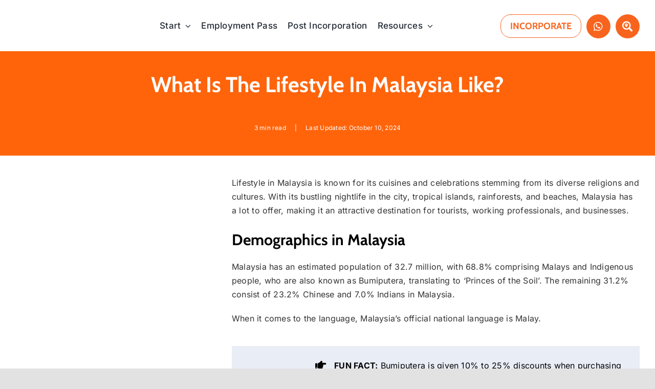

--- FILE ---
content_type: text/html; charset=UTF-8
request_url: https://www.paulhypepage.my/lifestyle-in-malaysia/
body_size: 32654
content:
<!DOCTYPE html>
<html class="avada-html-layout-wide avada-html-header-position-top avada-is-100-percent-template" lang="en-US">
<head>
	<meta http-equiv="X-UA-Compatible" content="IE=edge" />
	<meta http-equiv="Content-Type" content="text/html; charset=utf-8"/>
	<meta name="viewport" content="width=device-width, initial-scale=1" />
	<style id="awlb-live-editor">.fusion-builder-live .fusion-builder-live-toolbar .fusion-toolbar-nav > li.fusion-branding .fusion-builder-logo-wrapper .fusiona-avada-logo {background: url( https://www.paulhypepage.my/wp-content/uploads/2024/11/20141117-PHP-LogoAssets_3-1-1.png ) no-repeat center !important;
				background-size: contain !important;
				width: 30px;
				height: 30px;}.fusion-builder-live .fusion-builder-live-toolbar .fusion-toolbar-nav > li.fusion-branding .fusion-builder-logo-wrapper .fusiona-avada-logo:before {
					display: none;
				}</style><meta name='robots' content='index, follow, max-image-preview:large, max-snippet:-1, max-video-preview:-1' />
<!-- Google tag (gtag.js) consent mode dataLayer added by Site Kit -->
<script type="pmdelayedscript" id="google_gtagjs-js-consent-mode-data-layer" data-perfmatters-type="text/javascript" data-cfasync="false" data-no-optimize="1" data-no-defer="1" data-no-minify="1">
/* <![CDATA[ */
window.dataLayer = window.dataLayer || [];function gtag(){dataLayer.push(arguments);}
gtag('consent', 'default', {"ad_personalization":"denied","ad_storage":"denied","ad_user_data":"denied","analytics_storage":"denied","functionality_storage":"denied","security_storage":"denied","personalization_storage":"denied","region":["AT","BE","BG","CH","CY","CZ","DE","DK","EE","ES","FI","FR","GB","GR","HR","HU","IE","IS","IT","LI","LT","LU","LV","MT","NL","NO","PL","PT","RO","SE","SI","SK"],"wait_for_update":500});
window._googlesitekitConsentCategoryMap = {"statistics":["analytics_storage"],"marketing":["ad_storage","ad_user_data","ad_personalization"],"functional":["functionality_storage","security_storage"],"preferences":["personalization_storage"]};
window._googlesitekitConsents = {"ad_personalization":"denied","ad_storage":"denied","ad_user_data":"denied","analytics_storage":"denied","functionality_storage":"denied","security_storage":"denied","personalization_storage":"denied","region":["AT","BE","BG","CH","CY","CZ","DE","DK","EE","ES","FI","FR","GB","GR","HR","HU","IE","IS","IT","LI","LT","LU","LV","MT","NL","NO","PL","PT","RO","SE","SI","SK"],"wait_for_update":500};
/* ]]> */
</script>
<!-- End Google tag (gtag.js) consent mode dataLayer added by Site Kit -->

	<!-- This site is optimized with the Yoast SEO Premium plugin v26.7 (Yoast SEO v26.7) - https://yoast.com/wordpress/plugins/seo/ -->
	<title>What Is The Lifestyle In Malaysia Like? | Paul Hype Page</title><link rel="preload" href="https://www.paulhypepage.my/wp-content/cache/perfmatters/www.paulhypepage.my/css/guide-faq.used.css?ver=1767843491" as="style" /><link rel="stylesheet" id="perfmatters-used-css" href="https://www.paulhypepage.my/wp-content/cache/perfmatters/www.paulhypepage.my/css/guide-faq.used.css?ver=1767843491" media="all" />
	<meta name="description" content="A melting pot with cultures, food, and festivals, the lifestyle in Malaysia is unique with many various events and expat communities." />
	<link rel="canonical" href="https://www.paulhypepage.my/lifestyle-in-malaysia/" />
	<meta property="og:locale" content="en_US" />
	<meta property="og:type" content="article" />
	<meta property="og:title" content="What Is The Lifestyle In Malaysia Like?" />
	<meta property="og:description" content="A melting pot with cultures, food, and festivals, the lifestyle in Malaysia is unique with many various events and expat communities for foreigners to join." />
	<meta property="og:url" content="https://www.paulhypepage.my/lifestyle-in-malaysia/" />
	<meta property="og:site_name" content="Malaysia Company Registration Specialist | Paul Hype Page &amp; Co" />
	<meta property="article:publisher" content="https://www.facebook.com/paulhypepage/" />
	<meta property="article:modified_time" content="2024-10-10T05:20:27+00:00" />
	<meta name="twitter:card" content="summary_large_image" />
	<meta name="twitter:description" content="A melting pot with cultures, food, and festivals, the lifestyle in Malaysia is unique with many various events and expat communities for foreigners to join." />
	<meta name="twitter:label1" content="Est. reading time" />
	<meta name="twitter:data1" content="11 minutes" />
	<script type="application/ld+json" class="yoast-schema-graph">{"@context":"https://schema.org","@graph":[{"@type":"Article","@id":"https://www.paulhypepage.my/lifestyle-in-malaysia/#article","isPartOf":{"@id":"https://www.paulhypepage.my/lifestyle-in-malaysia/"},"author":{"name":"PHP","@id":"https://www.paulhypepage.my/#/schema/person/00a63fa786028064c945778b579c2468"},"headline":"What Is The Lifestyle In Malaysia Like?","datePublished":"2024-10-10T02:10:27+00:00","dateModified":"2024-10-10T05:20:27+00:00","mainEntityOfPage":{"@id":"https://www.paulhypepage.my/lifestyle-in-malaysia/"},"wordCount":5167,"commentCount":0,"publisher":{"@id":"https://www.paulhypepage.my/#organization"},"image":{"@id":"https://www.paulhypepage.my/lifestyle-in-malaysia/#primaryimage"},"thumbnailUrl":"https://www.paulhypepage.my/wp-content/uploads/2019/07/Malaysia-Lifestyle.svg","articleSection":["About Malaysia"],"inLanguage":"en-US","potentialAction":[{"@type":"CommentAction","name":"Comment","target":["https://www.paulhypepage.my/lifestyle-in-malaysia/#respond"]}],"copyrightYear":"2024","copyrightHolder":{"@id":"https://www.paulhypepage.my/#organization"}},{"@type":"WebPage","@id":"https://www.paulhypepage.my/lifestyle-in-malaysia/","url":"https://www.paulhypepage.my/lifestyle-in-malaysia/","name":"What Is The Lifestyle In Malaysia Like? | Paul Hype Page","isPartOf":{"@id":"https://www.paulhypepage.my/#website"},"primaryImageOfPage":{"@id":"https://www.paulhypepage.my/lifestyle-in-malaysia/#primaryimage"},"image":{"@id":"https://www.paulhypepage.my/lifestyle-in-malaysia/#primaryimage"},"thumbnailUrl":"https://www.paulhypepage.my/wp-content/uploads/2019/07/Malaysia-Lifestyle.svg","datePublished":"2024-10-10T02:10:27+00:00","dateModified":"2024-10-10T05:20:27+00:00","description":"A melting pot with cultures, food, and festivals, the lifestyle in Malaysia is unique with many various events and expat communities.","breadcrumb":{"@id":"https://www.paulhypepage.my/lifestyle-in-malaysia/#breadcrumb"},"inLanguage":"en-US","potentialAction":[{"@type":"ReadAction","target":["https://www.paulhypepage.my/lifestyle-in-malaysia/"]}]},{"@type":"ImageObject","inLanguage":"en-US","@id":"https://www.paulhypepage.my/lifestyle-in-malaysia/#primaryimage","url":"https://www.paulhypepage.my/wp-content/uploads/2019/07/Malaysia-Lifestyle.svg","contentUrl":"https://www.paulhypepage.my/wp-content/uploads/2019/07/Malaysia-Lifestyle.svg","width":1688,"height":1090,"caption":"Lifestyle in Malaysia"},{"@type":"BreadcrumbList","@id":"https://www.paulhypepage.my/lifestyle-in-malaysia/#breadcrumb","itemListElement":[{"@type":"ListItem","position":1,"name":"Home","item":"https://www.paulhypepage.my/"},{"@type":"ListItem","position":2,"name":"Guides","item":"https://www.paulhypepage.my/guide-faq/"},{"@type":"ListItem","position":3,"name":"[Live] Business Guides","item":"https://www.paulhypepage.my/guides/"},{"@type":"ListItem","position":4,"name":"What Is The Lifestyle In Malaysia Like?"}]},{"@type":"WebSite","@id":"https://www.paulhypepage.my/#website","url":"https://www.paulhypepage.my/","name":"Paul Hype Page & Co (Malaysia)","description":"EffortlessBizHub: Your one-stop solution for seamless business registration, company secretary, employment pass, and compliance services in Malaysia.","publisher":{"@id":"https://www.paulhypepage.my/#organization"},"potentialAction":[{"@type":"SearchAction","target":{"@type":"EntryPoint","urlTemplate":"https://www.paulhypepage.my/?s={search_term_string}"},"query-input":{"@type":"PropertyValueSpecification","valueRequired":true,"valueName":"search_term_string"}}],"inLanguage":"en-US"},{"@type":["Organization","Place","LocalBusiness"],"@id":"https://www.paulhypepage.my/#organization","name":"Paul Hype Page & Co (Malaysia)","alternateName":"One-stop solution for seamless business registration Malaysia","url":"https://www.paulhypepage.my/","logo":{"@id":"https://www.paulhypepage.my/lifestyle-in-malaysia/#local-main-organization-logo"},"image":{"@id":"https://www.paulhypepage.my/lifestyle-in-malaysia/#local-main-organization-logo"},"sameAs":["https://www.facebook.com/paulhypepage/","http://instagram.com/paulhypepage","https://www.linkedin.com/company/paul-hype-page-ampampampampampamp-co-","https://www.youtube.com/user/PaulHypePage"],"address":{"@id":"https://www.paulhypepage.my/lifestyle-in-malaysia/#local-main-place-address"},"geo":{"@type":"GeoCoordinates","latitude":"3.155910","longitude":"101.710080"},"telephone":["+60321818105"],"openingHoursSpecification":[{"@type":"OpeningHoursSpecification","dayOfWeek":["Monday","Tuesday","Wednesday","Thursday","Friday"],"opens":"09:00","closes":"18:00"},{"@type":"OpeningHoursSpecification","dayOfWeek":["Saturday","Sunday"],"opens":"00:00","closes":"00:00"}],"email":"sales@php-cpa.com.sg","areaServed":"Malaysia","priceRange":"$$","currenciesAccepted":"MYR","paymentAccepted":"Credit Card / Visa / Cash"},{"@type":"Person","@id":"https://www.paulhypepage.my/#/schema/person/00a63fa786028064c945778b579c2468","name":"PHP","image":{"@type":"ImageObject","inLanguage":"en-US","@id":"https://www.paulhypepage.my/#/schema/person/image/","url":"https://secure.gravatar.com/avatar/2983672475324e60bfe8a55808a640ac279468b8c3feb050265ec5f20fc4180c?s=96&d=robohash&r=g","contentUrl":"https://secure.gravatar.com/avatar/2983672475324e60bfe8a55808a640ac279468b8c3feb050265ec5f20fc4180c?s=96&d=robohash&r=g","caption":"PHP"}},{"@type":"PostalAddress","@id":"https://www.paulhypepage.my/lifestyle-in-malaysia/#local-main-place-address","streetAddress":"Business Suite 19A-24-3 Level 24, UOA Centre No. 19 Jalan Pinang","addressLocality":"Kuala Lumpur","postalCode":"50450","addressCountry":"MY"},{"@type":"ImageObject","inLanguage":"en-US","@id":"https://www.paulhypepage.my/lifestyle-in-malaysia/#local-main-organization-logo","url":"https://www.paulhypepage.my/wp-content/uploads/2020/02/Paul-Hype-Page-Logo-M1.png","contentUrl":"https://www.paulhypepage.my/wp-content/uploads/2020/02/Paul-Hype-Page-Logo-M1.png","width":255,"height":39,"caption":"Paul Hype Page & Co (Malaysia)"}]}</script>
	<meta name="geo.placename" content="Kuala Lumpur" />
	<meta name="geo.position" content="3.155910;101.710080" />
	<meta name="geo.region" content="Malaysia" />
	<!-- / Yoast SEO Premium plugin. -->


<link rel="prefetch" href="https://www.paulhypepage.my/pwa-manifest.json">
<link rel="manifest" href="/pwa-manifest.json">
<link rel="apple-touch-icon" sizes="512x512" href="https://www.paulhypepage.my/wp-content/uploads/2022/03/PHP_maskable_icon_x512.png">
<link rel="apple-touch-icon-precomposed" sizes="192x192" href="https://www.paulhypepage.my/wp-content/uploads/2022/03/PHP_maskable_icon_x192.png">
<link rel='dns-prefetch' href='//www.google.com' />
<link rel='dns-prefetch' href='//www.googletagmanager.com' />
								<link rel="icon" href="https://www.paulhypepage.my/wp-content/uploads/2024/11/20141117-PHP-LogoAssets_3-1-1.png" type="image/png" />
		
					<!-- Apple Touch Icon -->
						<link rel="apple-touch-icon" sizes="180x180" href="https://www.paulhypepage.my/wp-content/uploads/2024/11/20141117-PHP-LogoAssets_3-1-1.png" type="image/png">
		
					<!-- Android Icon -->
						<link rel="icon" sizes="192x192" href="https://www.paulhypepage.my/wp-content/uploads/2024/11/20141117-PHP-LogoAssets_3-1-1.png" type="image/png">
		
					<!-- MS Edge Icon -->
						<meta name="msapplication-TileImage" content="https://www.paulhypepage.my/wp-content/uploads/2024/11/20141117-PHP-LogoAssets_3-1-1.png" type="image/png">
				<style id='wp-img-auto-sizes-contain-inline-css' type='text/css'>
img:is([sizes=auto i],[sizes^="auto," i]){contain-intrinsic-size:3000px 1500px}
/*# sourceURL=wp-img-auto-sizes-contain-inline-css */
</style>
<link rel="stylesheet" id="gamma-to-html-styles-css" type="text/css" media="all" data-pmdelayedstyle="https://www.paulhypepage.my/wp-content/plugins/gamma-to-html/css/styles.css?ver=6.9">
<link rel="stylesheet" id="child-style-css" type="text/css" media="all" data-pmdelayedstyle="https://www.paulhypepage.my/wp-content/themes/Avada-Child-Theme/style.css?ver=6.9">
<link rel="stylesheet" id="pwaforwp-style-css" type="text/css" media="all" data-pmdelayedstyle="https://www.paulhypepage.my/wp-content/plugins/pwa-for-wp/assets/css/pwaforwp-main.min.css?ver=1.7.83">
<link rel="stylesheet" id="fusion-dynamic-css-css" type="text/css" media="all" data-pmdelayedstyle="https://www.paulhypepage.my/wp-content/uploads/fusion-styles/b31acd229672d40f0c128a882d1e661b.min.css?ver=3.14.2">
<!--n2css--><!--n2js-->
<!-- Google tag (gtag.js) snippet added by Site Kit -->
<!-- Google Analytics snippet added by Site Kit -->
<script type="pmdelayedscript" src="https://www.googletagmanager.com/gtag/js?id=GT-WVJV3NB" id="google_gtagjs-js" async data-perfmatters-type="text/javascript" data-cfasync="false" data-no-optimize="1" data-no-defer="1" data-no-minify="1"></script>
<script type="pmdelayedscript" id="google_gtagjs-js-after" data-perfmatters-type="text/javascript" data-cfasync="false" data-no-optimize="1" data-no-defer="1" data-no-minify="1">
/* <![CDATA[ */
window.dataLayer = window.dataLayer || [];function gtag(){dataLayer.push(arguments);}
gtag("set","linker",{"domains":["www.paulhypepage.my"]});
gtag("js", new Date());
gtag("set", "developer_id.dZTNiMT", true);
gtag("config", "GT-WVJV3NB");
//# sourceURL=google_gtagjs-js-after
/* ]]> */
</script>
<meta name="generator" content="Site Kit by Google 1.168.0" /><!-- Schema optimized by Schema Pro --><script type="application/ld+json">{"@context":"https://schema.org","@type":"BlogPosting","mainEntityOfPage":{"@type":"WebPage","@id":"https://www.paulhypepage.my/lifestyle-in-malaysia/"},"headline":"What Is The Lifestyle In Malaysia Like?","image":{"@type":"ImageObject","url":"https://www.paulhypepage.my/wp-content/uploads/2019/07/Malaysia-Lifestyle.svg","width":1688,"height":1090},"datePublished":"2024-10-10T10:10:27+0000","dateModified":"2024-10-10T13:20:27+0000","author":{"@type":"Person","name":"PHP","url":"https://www.paulhypepage.my/author/admin"},"publisher":{"@type":"Organization","name":"Malaysia Company Registration Specialist | Paul Hype Page &amp; Co","logo":{"@type":"ImageObject","url":"https://www.paulhypepage.my/wp-content/uploads/2022/05/Paul-Hype-Page-Logo-2x.png"}},"description":"The Malaysian lifestyle is attractive, luring many businesses and expatriates. Learn more about the nuances of the lifestyle in Malaysia."}</script><!-- / Schema optimized by Schema Pro --><!-- Schema optimized by Schema Pro --><script type="application/ld+json">{"@context":"https://schema.org","@type":"NewsArticle","mainEntityOfPage":{"@type":"WebPage","@id":"https://www.paulhypepage.my/lifestyle-in-malaysia/"},"headline":"What Is The Lifestyle In Malaysia Like?","image":{"@type":"ImageObject","url":"https://www.paulhypepage.my/wp-content/uploads/2019/07/Malaysia-Lifestyle.svg","width":1688,"height":1090},"datePublished":"2024-10-10T10:10:27+0000","dateModified":"2024-10-10T13:20:27+0000","author":{"@type":"Person","name":"PHP","url":"https://www.paulhypepage.my/author/admin"},"publisher":{"@type":"Organization","name":"Malaysia Company Registration Specialist | Paul Hype Page &amp; Co","logo":{"@type":"ImageObject","url":"https://www.paulhypepage.my/wp-content/uploads/2022/05/Paul-Hype-Page-Logo-2x.png"}},"description":"The Malaysian lifestyle is attractive, luring many businesses and expatriates. Learn more about the nuances of the lifestyle in Malaysia."}</script><!-- / Schema optimized by Schema Pro --><!-- Schema optimized by Schema Pro --><script type="application/ld+json">[]</script><!-- / Schema optimized by Schema Pro --><!-- Schema optimized by Schema Pro --><script type="application/ld+json">[]</script><!-- / Schema optimized by Schema Pro --><!-- Schema optimized by Schema Pro --><script type="application/ld+json">{"@context":"https://schema.org","@type":"Article","mainEntityOfPage":{"@type":"WebPage","@id":"https://www.paulhypepage.my/lifestyle-in-malaysia/"},"headline":"What Is The Lifestyle In Malaysia Like?","image":{"@type":"ImageObject","url":"https://www.paulhypepage.my/wp-content/uploads/2019/07/Malaysia-Lifestyle.svg","width":1688,"height":1090},"datePublished":"2024-10-10T10:10:27+0000","dateModified":"2024-10-10T13:20:27+0000","author":{"@type":"Person","name":"PHP","url":"https://www.paulhypepage.my/author/admin"},"publisher":{"@type":"Organization","name":"Malaysia Company Registration Specialist | Paul Hype Page &amp; Co","logo":{"@type":"ImageObject","url":"https://www.paulhypepage.my/wp-content/uploads/2022/05/Paul-Hype-Page-Logo-2x.png"}},"description":"The Malaysian lifestyle is attractive, luring many businesses and expatriates. Learn more about the nuances of the lifestyle in Malaysia."}</script><!-- / Schema optimized by Schema Pro --><!-- site-navigation-element Schema optimized by Schema Pro --><script type="application/ld+json">{"@context":"https:\/\/schema.org","@graph":[{"@context":"https:\/\/schema.org","@type":"SiteNavigationElement","id":"site-navigation","name":"Incorporation","url":"https:\/\/www.paulhypepage.my\/malaysia-company-incorporation\/"},{"@context":"https:\/\/schema.org","@type":"SiteNavigationElement","id":"site-navigation","name":"Work Visas","url":"https:\/\/www.paulhypepage.my\/malaysia-employment-pass\/"},{"@context":"https:\/\/schema.org","@type":"SiteNavigationElement","id":"site-navigation","name":"Corporate Secretarial","url":"https:\/\/www.paulhypepage.my\/malaysia-company-secretary\/"},{"@context":"https:\/\/schema.org","@type":"SiteNavigationElement","id":"site-navigation","name":"Corporate Tax","url":"https:\/\/www.paulhypepage.my\/?page_id=22447"},{"@context":"https:\/\/schema.org","@type":"SiteNavigationElement","id":"site-navigation","name":"Accounting Services","url":"https:\/\/www.paulhypepage.my\/?page_id=22450"},{"@context":"https:\/\/schema.org","@type":"SiteNavigationElement","id":"site-navigation","name":"Audit Services","url":"https:\/\/www.paulhypepage.my\/?page_id=22453"},{"@context":"https:\/\/schema.org","@type":"SiteNavigationElement","id":"site-navigation","name":"[Live] About Us","url":"https:\/\/www.paulhypepage.my\/about-us\/"},{"@context":"https:\/\/schema.org","@type":"SiteNavigationElement","id":"site-navigation","name":"Contact Us","url":"https:\/\/www.paulhypepage.my\/contact-us\/"},{"@context":"https:\/\/schema.org","@type":"SiteNavigationElement","id":"site-navigation","name":"Book Now","url":"https:\/\/www.paulhypepage.com\/book-now\/"}]}</script><!-- / site-navigation-element Schema optimized by Schema Pro --><!-- breadcrumb Schema optimized by Schema Pro --><script type="application/ld+json">{"@context":"https:\/\/schema.org","@type":"BreadcrumbList","itemListElement":[{"@type":"ListItem","position":1,"item":{"@id":"https:\/\/www.paulhypepage.my\/","name":"Home"}},{"@type":"ListItem","position":2,"item":{"@id":"https:\/\/www.paulhypepage.my\/guide-faq\/","name":"Guides"}},{"@type":"ListItem","position":3,"item":{"@id":"https:\/\/www.paulhypepage.my\/lifestyle-in-malaysia\/","name":"What Is The Lifestyle In Malaysia Like?"}}]}</script><!-- / breadcrumb Schema optimized by Schema Pro --><script type="pmdelayedscript" data-cfasync="false" data-no-optimize="1" data-no-defer="1" data-no-minify="1">
			document.addEventListener( "DOMContentLoaded", function() {
				var div, i,
					youtubePlayers = document.getElementsByClassName( "video-seo-youtube-player" );
				for ( i = 0; i < youtubePlayers.length; i++ ) {
					div = document.createElement( "div" );
					div.className = "video-seo-youtube-embed-loader";
					div.setAttribute( "data-id", youtubePlayers[ i ].dataset.id );
					div.setAttribute( "tabindex", "0" );
					div.setAttribute( "role", "button" );
					div.setAttribute(
						"aria-label", "Load YouTube video"
					);
					div.innerHTML = videoSEOGenerateYouTubeThumbnail( youtubePlayers[ i ].dataset.id );
					div.addEventListener( "click", videoSEOGenerateYouTubeIframe );
					div.addEventListener( "keydown", videoSEOYouTubeThumbnailHandleKeydown );
					div.addEventListener( "keyup", videoSEOYouTubeThumbnailHandleKeyup );
					youtubePlayers[ i ].appendChild( div );
				}
			} );

			function videoSEOGenerateYouTubeThumbnail( id ) {
				var thumbnail = '<picture class="video-seo-youtube-picture">\n' +
					'<source class="video-seo-source-to-maybe-replace" media="(min-width: 801px)" srcset="https://i.ytimg.com/vi/' + id + '/maxresdefault.jpg" >\n' +
					'<source class="video-seo-source-hq" media="(max-width: 800px)" srcset="https://i.ytimg.com/vi/' + id + '/hqdefault.jpg">\n' +
					'<img onload="videoSEOMaybeReplaceMaxResSourceWithHqSource( event );" src="https://i.ytimg.com/vi/' + id + '/hqdefault.jpg" width="480" height="360" loading="eager" alt="">\n' +
					'</picture>\n',
					play = '<div class="video-seo-youtube-player-play"></div>';
				return thumbnail.replace( "ID", id ) + play;
			}

			function videoSEOMaybeReplaceMaxResSourceWithHqSource( event ) {
				var sourceMaxRes,
					sourceHighQuality,
					loadedThumbnail = event.target,
					parent = loadedThumbnail.parentNode;

				if ( loadedThumbnail.naturalWidth < 150 ) {
					sourceMaxRes = parent.querySelector(".video-seo-source-to-maybe-replace");
					sourceHighQuality = parent.querySelector(".video-seo-source-hq");
					sourceMaxRes.srcset = sourceHighQuality.srcset;
					parent.className = "video-seo-youtube-picture video-seo-youtube-picture-replaced-srcset";
				}
			}

			function videoSEOYouTubeThumbnailHandleKeydown( event ) {
				if ( event.keyCode !== 13 && event.keyCode !== 32 ) {
					return;
				}

				if ( event.keyCode === 13 ) {
					videoSEOGenerateYouTubeIframe( event );
				}

				if ( event.keyCode === 32 ) {
					event.preventDefault();
				}
			}

			function videoSEOYouTubeThumbnailHandleKeyup( event ) {
				if ( event.keyCode !== 32 ) {
					return;
				}

				videoSEOGenerateYouTubeIframe( event );
			}

			function videoSEOGenerateYouTubeIframe( event ) {
				var el = ( event.type === "click" ) ? this : event.target,
					iframe = document.createElement( "iframe" );

				iframe.setAttribute( "src", "https://www.youtube.com/embed/" + el.dataset.id + "?autoplay=1&enablejsapi=1&origin=https%3A%2F%2Fwww.paulhypepage.my" );
				iframe.setAttribute( "frameborder", "0" );
				iframe.setAttribute( "allowfullscreen", "1" );
				iframe.setAttribute( "allow", "accelerometer; autoplay; clipboard-write; encrypted-media; gyroscope; picture-in-picture" );
				el.parentNode.replaceChild( iframe, el );
			}
		</script><style type="text/css" id="css-fb-visibility">@media screen and (max-width: 640px){.fusion-no-small-visibility{display:none !important;}body .sm-text-align-center{text-align:center !important;}body .sm-text-align-left{text-align:left !important;}body .sm-text-align-right{text-align:right !important;}body .sm-text-align-justify{text-align:justify !important;}body .sm-flex-align-center{justify-content:center !important;}body .sm-flex-align-flex-start{justify-content:flex-start !important;}body .sm-flex-align-flex-end{justify-content:flex-end !important;}body .sm-mx-auto{margin-left:auto !important;margin-right:auto !important;}body .sm-ml-auto{margin-left:auto !important;}body .sm-mr-auto{margin-right:auto !important;}body .fusion-absolute-position-small{position:absolute;width:100%;}.awb-sticky.awb-sticky-small{ position: sticky; top: var(--awb-sticky-offset,0); }}@media screen and (min-width: 641px) and (max-width: 1024px){.fusion-no-medium-visibility{display:none !important;}body .md-text-align-center{text-align:center !important;}body .md-text-align-left{text-align:left !important;}body .md-text-align-right{text-align:right !important;}body .md-text-align-justify{text-align:justify !important;}body .md-flex-align-center{justify-content:center !important;}body .md-flex-align-flex-start{justify-content:flex-start !important;}body .md-flex-align-flex-end{justify-content:flex-end !important;}body .md-mx-auto{margin-left:auto !important;margin-right:auto !important;}body .md-ml-auto{margin-left:auto !important;}body .md-mr-auto{margin-right:auto !important;}body .fusion-absolute-position-medium{position:absolute;width:100%;}.awb-sticky.awb-sticky-medium{ position: sticky; top: var(--awb-sticky-offset,0); }}@media screen and (min-width: 1025px){.fusion-no-large-visibility{display:none !important;}body .lg-text-align-center{text-align:center !important;}body .lg-text-align-left{text-align:left !important;}body .lg-text-align-right{text-align:right !important;}body .lg-text-align-justify{text-align:justify !important;}body .lg-flex-align-center{justify-content:center !important;}body .lg-flex-align-flex-start{justify-content:flex-start !important;}body .lg-flex-align-flex-end{justify-content:flex-end !important;}body .lg-mx-auto{margin-left:auto !important;margin-right:auto !important;}body .lg-ml-auto{margin-left:auto !important;}body .lg-mr-auto{margin-right:auto !important;}body .fusion-absolute-position-large{position:absolute;width:100%;}.awb-sticky.awb-sticky-large{ position: sticky; top: var(--awb-sticky-offset,0); }}</style><script src="https://www.paulhypepage.my/wp-content/plugins/perfmatters/vendor/fastclick/pmfastclick.min.js" defer></script><script>"addEventListener"in document&&document.addEventListener("DOMContentLoaded",function(){FastClick.attach(document.body)},!1);</script>
<!-- Google Tag Manager snippet added by Site Kit -->
<script type="pmdelayedscript" data-perfmatters-type="text/javascript" data-cfasync="false" data-no-optimize="1" data-no-defer="1" data-no-minify="1">
/* <![CDATA[ */

			( function( w, d, s, l, i ) {
				w[l] = w[l] || [];
				w[l].push( {'gtm.start': new Date().getTime(), event: 'gtm.js'} );
				var f = d.getElementsByTagName( s )[0],
					j = d.createElement( s ), dl = l != 'dataLayer' ? '&l=' + l : '';
				j.async = true;
				j.src = 'https://www.googletagmanager.com/gtm.js?id=' + i + dl;
				f.parentNode.insertBefore( j, f );
			} )( window, document, 'script', 'dataLayer', 'GTM-5SRF7N5' );
			
/* ]]> */
</script>

<!-- End Google Tag Manager snippet added by Site Kit -->
			<style id="wpsp-style-frontend"></style>
			<meta name="pwaforwp" content="wordpress-plugin"/>
        <meta name="theme-color" content="#D5E0EB">
        <meta name="apple-mobile-web-app-title" content="PHP MY">
        <meta name="application-name" content="PHP MY">
        <meta name="apple-mobile-web-app-capable" content="yes">
        <meta name="apple-mobile-web-app-status-bar-style" content="default">
        <meta name="mobile-web-app-capable" content="yes">
        <meta name="apple-touch-fullscreen" content="yes">
<link rel="apple-touch-icon" sizes="192x192" href="https://www.paulhypepage.my/wp-content/uploads/2022/03/PHP_maskable_icon_x192.png">
<link rel="apple-touch-icon" sizes="512x512" href="https://www.paulhypepage.my/wp-content/uploads/2022/03/PHP_maskable_icon_x512.png">
		<script type="pmdelayedscript" data-perfmatters-type="text/javascript" data-cfasync="false" data-no-optimize="1" data-no-defer="1" data-no-minify="1">
			var doc = document.documentElement;
			doc.setAttribute( 'data-useragent', navigator.userAgent );
		</script>
		<style type="text/css" id="fusion-builder-template-content-css">.overview-guide li a:hover{color:#4285f4}#overview-sidebar{top:18%}.guide-content .fullwidth-box{padding-left:0!important;padding-right:0!important}@media only screen and (max-width:860px){.guide-content .fullwidth-box{padding-left:0!important;padding-right:30px!important}}.guide-comment .comment-respond{margin-top:0!important}.extra-image-carousel{display:none}</style><style type="text/css" id="fusion-builder-page-css">.pro-company p {font-size:12px;} .fusion-content-boxes.fusion-columns-1 .fusion-column {margin-bottom:5px;} .fusion-content-boxes.content-boxes-icon-on-side .heading{margin-bottom:0px;} div.textwidget a:hover {color:#4285f4 !important;} .fusion-checklist, ul.fusion-checklist {margin-bottom:20px;}.extra-image-carousel {display:none;}.infographic-minheight img{ object-fit:cover;height:140px;border:1px solid #ededed;}.info-checklist-title {font-family:Lato;color: #da5d5d;margin-bottom:0px !important;}.button-font-weight { font-weight:bold; font-size:15px; }</style><noscript><style>.perfmatters-lazy[data-src]{display:none !important;}</style></noscript><style>.perfmatters-lazy-youtube{position:relative;width:100%;max-width:100%;height:0;padding-bottom:56.23%;overflow:hidden}.perfmatters-lazy-youtube img{position:absolute;top:0;right:0;bottom:0;left:0;display:block;width:100%;max-width:100%;height:auto;margin:auto;border:none;cursor:pointer;transition:.5s all;-webkit-transition:.5s all;-moz-transition:.5s all}.perfmatters-lazy-youtube img:hover{-webkit-filter:brightness(75%)}.perfmatters-lazy-youtube .play{position:absolute;top:50%;left:50%;right:auto;width:68px;height:48px;margin-left:-34px;margin-top:-24px;background:url(https://www.paulhypepage.my/wp-content/plugins/perfmatters/img/youtube.svg) no-repeat;background-position:center;background-size:cover;pointer-events:none;filter:grayscale(1)}.perfmatters-lazy-youtube:hover .play{filter:grayscale(0)}.perfmatters-lazy-youtube iframe{position:absolute;top:0;left:0;width:100%;height:100%;z-index:99}.perfmatters-lazy.pmloaded,.perfmatters-lazy.pmloaded>img,.perfmatters-lazy>img.pmloaded,.perfmatters-lazy[data-ll-status=entered]{animation:500ms pmFadeIn}@keyframes pmFadeIn{0%{opacity:0}100%{opacity:1}}body .perfmatters-lazy-css-bg:not([data-ll-status=entered]),body .perfmatters-lazy-css-bg:not([data-ll-status=entered]) *,body .perfmatters-lazy-css-bg:not([data-ll-status=entered])::before,body .perfmatters-lazy-css-bg:not([data-ll-status=entered])::after,body .perfmatters-lazy-css-bg:not([data-ll-status=entered]) *::before,body .perfmatters-lazy-css-bg:not([data-ll-status=entered]) *::after{background-image:none!important;will-change:transform;transition:opacity 0.025s ease-in,transform 0.025s ease-in!important;}</style>
	<!-- SCHEMA REVIEW	 -->
<script type="application/ld+json">
	{
	   "@context": "https://schema.org/",
	   "@type": "CreativeWorkSeries",
	   "name": "Paul Hype Page & Co. (Malaysia)",
		   "aggregateRating": {
		   "@type": "AggregateRating",
		   "ratingValue": "4.5",
		   "bestRating": "5",
		   "ratingCount": "35"
					  }
	  }
</script></head>

<body class="wp-singular guide-faq-template-default single single-guide-faq postid-15068 wp-theme-Avada wp-child-theme-Avada-Child-Theme wp-schema-pro-2.10.5 awb-no-sidebars fusion-image-hovers fusion-pagination-sizing fusion-button_type-flat fusion-button_span-no fusion-button_gradient-linear avada-image-rollover-circle-yes avada-image-rollover-yes avada-image-rollover-direction-left fusion-body ltr fusion-sticky-header no-tablet-sticky-header no-mobile-sticky-header no-mobile-totop fusion-disable-outline fusion-sub-menu-fade mobile-logo-pos-left layout-wide-mode avada-has-boxed-modal-shadow- layout-scroll-offset-full avada-has-zero-margin-offset-top fusion-top-header menu-text-align-center mobile-menu-design-classic fusion-show-pagination-text fusion-header-layout-v3 avada-responsive avada-footer-fx-none avada-menu-highlight-style-bar fusion-search-form-clean fusion-main-menu-search-overlay fusion-avatar-circle avada-dropdown-styles avada-blog-layout-grid avada-blog-archive-layout-medium avada-header-shadow-no avada-menu-icon-position-left avada-has-megamenu-shadow avada-has-mobile-menu-search avada-has-main-nav-search-icon avada-has-breadcrumb-mobile-hidden avada-has-titlebar-bar_and_content avada-has-pagination-width_height avada-flyout-menu-direction-fade avada-ec-views-v1" data-awb-post-id="15068">
			<!-- Google Tag Manager (noscript) snippet added by Site Kit -->
		<noscript>
			<iframe src="https://www.googletagmanager.com/ns.html?id=GTM-5SRF7N5" height="0" width="0" style="display:none;visibility:hidden"></iframe>
		</noscript>
		<!-- End Google Tag Manager (noscript) snippet added by Site Kit -->
			<a class="skip-link screen-reader-text" href="#content">Skip to content</a>

	<div id="boxed-wrapper">
		
		<div id="wrapper" class="fusion-wrapper">
			<div id="home" style="position:relative;top:-1px;"></div>
												<div class="fusion-tb-header"><div class="fusion-fullwidth fullwidth-box fusion-builder-row-1 fusion-flex-container has-pattern-background has-mask-background hundred-percent-fullwidth non-hundred-percent-height-scrolling fusion-no-small-visibility fusion-sticky-container fusion-custom-z-index" style="--awb-border-radius-top-left:0px;--awb-border-radius-top-right:0px;--awb-border-radius-bottom-right:0px;--awb-border-radius-bottom-left:0px;--awb-z-index:20000;--awb-padding-right-medium:30px;--awb-padding-left-medium:30px;--awb-padding-right-small:20px;--awb-padding-left-small:20px;--awb-min-height:100px;--awb-background-color:var(--awb-color1);--awb-flex-wrap:wrap;--awb-box-shadow: 5px 0px 10px var(--awb-custom11);" data-transition-offset="0" data-scroll-offset="520" data-sticky-small-visibility="1" data-sticky-medium-visibility="1" data-sticky-large-visibility="1" ><div class="fusion-builder-row fusion-row fusion-flex-align-items-center fusion-flex-content-wrap" style="width:calc( 100% + 0px ) !important;max-width:calc( 100% + 0px ) !important;margin-left: calc(-0px / 2 );margin-right: calc(-0px / 2 );"><div class="fusion-layout-column fusion_builder_column fusion-builder-column-0 fusion-flex-column" style="--awb-bg-size:cover;--awb-width-large:15%;--awb-margin-top-large:0px;--awb-spacing-right-large:0px;--awb-margin-bottom-large:0px;--awb-spacing-left-large:0px;--awb-width-medium:50%;--awb-order-medium:0;--awb-spacing-right-medium:0px;--awb-spacing-left-medium:0px;--awb-width-small:45%;--awb-order-small:0;--awb-spacing-right-small:0px;--awb-spacing-left-small:0px;" data-scroll-devices="small-visibility,medium-visibility,large-visibility"><div class="fusion-column-wrapper fusion-column-has-shadow fusion-flex-justify-content-flex-start fusion-content-layout-column"><div class="fusion-image-element " style="--awb-max-width:205px;--awb-caption-title-font-family:var(--h2_typography-font-family);--awb-caption-title-font-weight:var(--h2_typography-font-weight);--awb-caption-title-font-style:var(--h2_typography-font-style);--awb-caption-title-size:var(--h2_typography-font-size);--awb-caption-title-transform:var(--h2_typography-text-transform);--awb-caption-title-line-height:var(--h2_typography-line-height);--awb-caption-title-letter-spacing:var(--h2_typography-letter-spacing);"><span class=" fusion-imageframe imageframe-none imageframe-1 hover-type-none"><a class="fusion-no-lightbox" href="https://www.paulhypepage.my/" target="_self" aria-label="PHP Website Logo"><img decoding="async" width="300" height="100" alt="Paul Hype Page (Malaysia) - Company Registration Logo" src="data:image/svg+xml,%3Csvg%20xmlns%3D%27http%3A%2F%2Fwww.w3.org%2F2000%2Fsvg%27%20width%3D%27300%27%20height%3D%27100%27%20viewBox%3D%270%200%20300%20100%27%3E%3Crect%20width%3D%27300%27%20height%3D%27100%27%20fill-opacity%3D%220%22%2F%3E%3C%2Fsvg%3E" data-orig-src="https://www.paulhypepage.my/wp-content/uploads/2024/03/PHP-Website-Logo.svg" class="lazyload img-responsive wp-image-63340"/></a></span></div></div></div><div class="fusion-layout-column fusion_builder_column fusion-builder-column-1 fusion-flex-column fusion-no-small-visibility fusion-no-medium-visibility" style="--awb-bg-size:cover;--awb-width-large:60%;--awb-margin-top-large:0px;--awb-spacing-right-large:0px;--awb-margin-bottom-large:0px;--awb-spacing-left-large:0px;--awb-width-medium:100%;--awb-order-medium:0;--awb-spacing-right-medium:0px;--awb-spacing-left-medium:0px;--awb-width-small:100%;--awb-order-small:0;--awb-spacing-right-small:0px;--awb-spacing-left-small:0px;" data-scroll-devices="small-visibility,medium-visibility,large-visibility"><div class="fusion-column-wrapper fusion-column-has-shadow fusion-flex-justify-content-flex-start fusion-content-layout-column"><nav class="awb-menu awb-menu_row awb-menu_em-hover mobile-mode-collapse-to-button awb-menu_icons-left awb-menu_dc-yes mobile-trigger-fullwidth-off awb-menu_mobile-toggle awb-menu_indent-left mobile-size-full-absolute loading mega-menu-loading awb-menu_desktop awb-menu_dropdown awb-menu_expand-right awb-menu_transition-fade fusion-no-small-visibility fusion-no-medium-visibility" style="--awb-font-size:17px;--awb-line-height:var(--awb-typography3-line-height);--awb-text-transform:var(--awb-typography3-text-transform);--awb-gap:20px;--awb-align-items:center;--awb-justify-content:center;--awb-color:var(--awb-color8);--awb-letter-spacing:var(--awb-typography3-letter-spacing);--awb-active-color:var(--awb-color5);--awb-active-border-bottom:1px;--awb-active-border-color:var(--awb-custom_color_1);--awb-submenu-color:var(--awb-color1);--awb-submenu-bg:var(--awb-color6);--awb-submenu-sep-color:hsla(var(--awb-color1-h),var(--awb-color1-s),var(--awb-color1-l),calc(var(--awb-color1-a) - 90%));--awb-submenu-items-padding-top:14px;--awb-submenu-items-padding-right:34px;--awb-submenu-items-padding-bottom:14px;--awb-submenu-items-padding-left:34px;--awb-submenu-border-radius-bottom-left:20px;--awb-submenu-active-bg:var(--awb-color5);--awb-submenu-active-color:var(--awb-color1);--awb-submenu-space:20px;--awb-submenu-font-size:16px;--awb-submenu-text-transform:var(--awb-typography4-text-transform);--awb-submenu-line-height:var(--awb-typography4-line-height);--awb-submenu-letter-spacing:var(--awb-typography4-letter-spacing);--awb-submenu-max-width:245px;--awb-icons-hover-color:var(--awb-color5);--awb-main-justify-content:flex-start;--awb-mobile-justify:flex-start;--awb-mobile-caret-left:auto;--awb-mobile-caret-right:0;--awb-box-shadow:0px 0px 30px 5px hsla(var(--awb-color8-h),var(--awb-color8-s),var(--awb-color8-l),calc(var(--awb-color8-a) - 80%));;--awb-fusion-font-family-typography:var(--awb-typography3-font-family);--awb-fusion-font-weight-typography:var(--awb-typography3-font-weight);--awb-fusion-font-style-typography:var(--awb-typography3-font-style);--awb-fusion-font-family-submenu-typography:var(--awb-typography4-font-family);--awb-fusion-font-weight-submenu-typography:var(--awb-typography4-font-weight);--awb-fusion-font-style-submenu-typography:var(--awb-typography4-font-style);--awb-fusion-font-family-mobile-typography:inherit;--awb-fusion-font-style-mobile-typography:normal;--awb-fusion-font-weight-mobile-typography:400;" aria-label="[Live - Global] Header" data-breakpoint="1024" data-count="0" data-transition-type="left" data-transition-time="300" data-expand="right"><button type="button" class="awb-menu__m-toggle awb-menu__m-toggle_no-text" aria-expanded="false" aria-controls="menu-live-global-header"><span class="awb-menu__m-toggle-inner"><span class="collapsed-nav-text"><span class="screen-reader-text">Toggle Navigation</span></span><span class="awb-menu__m-collapse-icon awb-menu__m-collapse-icon_no-text"><span class="awb-menu__m-collapse-icon-open awb-menu__m-collapse-icon-open_no-text fa-bars fas"></span><span class="awb-menu__m-collapse-icon-close awb-menu__m-collapse-icon-close_no-text fa-times fas"></span></span></span></button><ul id="menu-live-global-header" class="fusion-menu awb-menu__main-ul awb-menu__main-ul_row"><li  id="menu-item-63266"  class="menu-item menu-item-type-custom menu-item-object-custom menu-item-has-children menu-item-63266 awb-menu__li awb-menu__main-li awb-menu__main-li_regular"  data-item-id="63266"><span class="awb-menu__main-background-default awb-menu__main-background-default_left"></span><span class="awb-menu__main-background-active awb-menu__main-background-active_left"></span><a  title="Start" href="https://www.paulhypepage.my/malaysia-company-incorporation/" class="awb-menu__main-a awb-menu__main-a_regular"><span class="menu-text">Start</span><span class="awb-menu__open-nav-submenu-hover"></span></a><button type="button" aria-label="Open submenu of Start" aria-expanded="false" class="awb-menu__open-nav-submenu_mobile awb-menu__open-nav-submenu_main"></button><ul class="awb-menu__sub-ul awb-menu__sub-ul_main"><li  id="menu-item-47188"  class="menu-item menu-item-type-post_type menu-item-object-page menu-item-47188 awb-menu__li awb-menu__sub-li" ><a  title="Incorporation" href="https://www.paulhypepage.my/malaysia-company-incorporation/" class="awb-menu__sub-a"><span>Incorporation</span></a></li><li  id="menu-item-47189"  class="menu-item menu-item-type-post_type menu-item-object-page menu-item-47189 awb-menu__li awb-menu__sub-li" ><a  title="Company Secretary" href="https://www.paulhypepage.my/malaysia-company-secretary/" class="awb-menu__sub-a"><span>Company Secretary</span></a></li></ul></li><li  id="menu-item-47191"  class="menu-item menu-item-type-post_type menu-item-object-page menu-item-47191 awb-menu__li awb-menu__main-li awb-menu__main-li_regular"  data-item-id="47191"><span class="awb-menu__main-background-default awb-menu__main-background-default_left"></span><span class="awb-menu__main-background-active awb-menu__main-background-active_left"></span><a  title="Employment Pass" href="https://www.paulhypepage.my/malaysia-employment-pass/" class="awb-menu__main-a awb-menu__main-a_regular"><span class="menu-text">Employment Pass</span></a></li><li  id="menu-item-63268"  class="menu-item menu-item-type-post_type menu-item-object-page menu-item-63268 awb-menu__li awb-menu__main-li awb-menu__main-li_regular"  data-item-id="63268"><span class="awb-menu__main-background-default awb-menu__main-background-default_left"></span><span class="awb-menu__main-background-active awb-menu__main-background-active_left"></span><a  title="Post Incorporation" href="https://www.paulhypepage.my/post-incorporation/" class="awb-menu__main-a awb-menu__main-a_regular"><span class="menu-text">Post Incorporation</span></a></li><li  id="menu-item-47182"  class="menu-item menu-item-type-post_type menu-item-object-page menu-item-has-children menu-item-47182 awb-menu__li awb-menu__main-li awb-menu__main-li_regular"  data-item-id="47182"><span class="awb-menu__main-background-default awb-menu__main-background-default_left"></span><span class="awb-menu__main-background-active awb-menu__main-background-active_left"></span><a  title="Resources" href="https://www.paulhypepage.my/guides/" class="awb-menu__main-a awb-menu__main-a_regular"><span class="menu-text">Resources</span><span class="awb-menu__open-nav-submenu-hover"></span></a><button type="button" aria-label="Open submenu of Resources" aria-expanded="false" class="awb-menu__open-nav-submenu_mobile awb-menu__open-nav-submenu_main"></button><ul class="awb-menu__sub-ul awb-menu__sub-ul_main"><li  id="menu-item-62877"  class="menu-item menu-item-type-custom menu-item-object-custom menu-item-has-children menu-item-62877 awb-menu__li awb-menu__sub-li" ><a  title="Blogs &#038; Guides" href="https://www.paulhypepage.my/guides/" class="awb-menu__sub-a"><span>Blogs &#038; Guides</span><span class="awb-menu__open-nav-submenu-hover"></span></a><button type="button" aria-label="Open submenu of Blogs &amp; Guides" aria-expanded="false" class="awb-menu__open-nav-submenu_mobile awb-menu__open-nav-submenu_sub"></button><ul class="awb-menu__sub-ul awb-menu__sub-ul_grand"><li  id="menu-item-63005"  class="menu-item menu-item-type-post_type menu-item-object-page menu-item-63005 awb-menu__li awb-menu__sub-li" ><a  title="Malaysia Company Registration" href="https://www.paulhypepage.my/guides/malaysia-company-registration/" class="awb-menu__sub-a"><span>Malaysia Company Registration</span></a></li><li  id="menu-item-63004"  class="menu-item menu-item-type-post_type menu-item-object-page menu-item-63004 awb-menu__li awb-menu__sub-li" ><a  title="Malaysia Employment Pass &#038; Migration" href="https://www.paulhypepage.my/guides/malaysia-employment-pass-migration/" class="awb-menu__sub-a"><span>Malaysia Employment Pass &#038; Migration</span></a></li><li  id="menu-item-63003"  class="menu-item menu-item-type-post_type menu-item-object-page menu-item-63003 awb-menu__li awb-menu__sub-li" ><a  title="Malaysia Legal &#038; Company Secretary Services" href="https://www.paulhypepage.my/guides/malaysia-legal-company-secretary-services/" class="awb-menu__sub-a"><span>Malaysia Legal &#038; Company Secretary Services</span></a></li><li  id="menu-item-63002"  class="menu-item menu-item-type-post_type menu-item-object-page menu-item-63002 awb-menu__li awb-menu__sub-li" ><a  title="Malaysia Taxes" href="https://www.paulhypepage.my/guides/malaysia-taxes/" class="awb-menu__sub-a"><span>Malaysia Taxes</span></a></li><li  id="menu-item-63000"  class="menu-item menu-item-type-post_type menu-item-object-page menu-item-63000 awb-menu__li awb-menu__sub-li" ><a  title="Business Development &#038; Expansion" href="https://www.paulhypepage.my/guides/business-advisory-operations-expansion/" class="awb-menu__sub-a"><span>Business Development &#038; Expansion</span></a></li><li  id="menu-item-63001"  class="menu-item menu-item-type-post_type menu-item-object-page menu-item-63001 awb-menu__li awb-menu__sub-li" ><a  title="Living in Malaysia" href="https://www.paulhypepage.my/guides/living-in-malaysia/" class="awb-menu__sub-a"><span>Living in Malaysia</span></a></li></ul></li><li  id="menu-item-62971"  class="menu-item menu-item-type-custom menu-item-object-custom menu-item-has-children menu-item-62971 awb-menu__li awb-menu__sub-li" ><a  title="Free Tools" href="#" class="awb-menu__sub-a"><span>Free Tools</span><span class="awb-menu__open-nav-submenu-hover"></span></a><button type="button" aria-label="Open submenu of Free Tools" aria-expanded="false" class="awb-menu__open-nav-submenu_mobile awb-menu__open-nav-submenu_sub"></button><ul class="awb-menu__sub-ul awb-menu__sub-ul_grand"><li  id="menu-item-62970"  class="menu-item menu-item-type-custom menu-item-object-custom menu-item-62970 awb-menu__li awb-menu__sub-li" ><a  title="Company Name Checker" href="https://www.paulhypepage.my/malaysia-company-incorporation/#company-name-checker" class="awb-menu__sub-a"><span>Company Name Checker</span></a></li><li  id="menu-item-63131"  class="menu-item menu-item-type-custom menu-item-object-custom menu-item-63131 awb-menu__li awb-menu__sub-li" ><a  href="https://www.paulhypepage.my/malaysia-company-secretary/#agm-ar-filing-date-checker" class="awb-menu__sub-a"><span>AGM &#038; Annual Filing Date Checker</span></a></li><li  id="menu-item-63196"  class="menu-item menu-item-type-custom menu-item-object-custom menu-item-63196 awb-menu__li awb-menu__sub-li" ><a  href="https://www.paulhypepage.my/malaysia-corporate-tax/#corporate-tax-checker" class="awb-menu__sub-a"><span>Corporate Tax Checker</span></a></li></ul></li></ul></li></ul></nav></div></div><div class="fusion-layout-column fusion_builder_column fusion-builder-column-2 fusion-flex-column fusion-flex-align-self-center" style="--awb-bg-size:cover;--awb-width-large:25%;--awb-margin-top-large:0px;--awb-spacing-right-large:0px;--awb-margin-bottom-large:0px;--awb-spacing-left-large:0px;--awb-width-medium:50%;--awb-order-medium:0;--awb-spacing-right-medium:0px;--awb-spacing-left-medium:0px;--awb-width-small:55%;--awb-order-small:0;--awb-spacing-right-small:0px;--awb-spacing-left-small:0px;" data-scroll-devices="small-visibility,medium-visibility,large-visibility"><div class="fusion-column-wrapper fusion-column-has-shadow fusion-flex-justify-content-flex-end fusion-content-layout-row fusion-flex-align-items-center fusion-content-nowrap"><div ><a class="fusion-button button-flat fusion-button-default-size button-custom fusion-button-default button-1 fusion-button-default-span fusion-button-default-type fusion-no-small-visibility fusion-no-medium-visibility" style="--button_accent_color:var(--awb-color4);--button_border_color:var(--awb-color4);--button_accent_hover_color:var(--awb-color1);--button_border_hover_color:var(--awb-color4);--button_border_width-top:1px;--button_border_width-right:1px;--button_border_width-bottom:1px;--button_border_width-left:1px;--button-border-radius-top-left:20px;--button-border-radius-top-right:20px;--button-border-radius-bottom-right:20px;--button-border-radius-bottom-left:20px;--button_gradient_top_color:rgba(248,100,30,0);--button_gradient_bottom_color:rgba(248,100,30,0);--button_gradient_top_color_hover:var(--awb-color4);--button_gradient_bottom_color_hover:var(--awb-color4);--button_text_transform:uppercase;--button_padding-right:18px;--button_padding-left:18px;--button_margin-top:2px;--button_margin-right:10px;" target="_self" href="https://wa.me/6584833084?text=Hi%2C%20I&#039;m%20looking%20for%20A.%20Co.%20Registration%20%2F%20B.%20Employment%20Pass%20%2F%20C.%20Payroll%20%2F%20D.%20Licensing%20(MY)"><span class="fusion-button-text awb-button__text awb-button__text--default">Incorporate</span></a></div><a class="fb-icon-element-1 fb-icon-element fontawesome-icon fa-whatsapp fab circle-yes fusion-text-flow fusion-link" style="--awb-iconcolor:var(--awb-color1);--awb-iconcolor-hover:var(--awb-color1);--awb-circlecolor:var(--awb-color4);--awb-circlecolor-hover:var(--awb-custom_color_10);--awb-circlebordercolor:var(--awb-color2);--awb-circlebordercolor-hover:var(--awb-color6);--awb-circlebordersize:0px;--awb-font-size:20px;--awb-width:47px;--awb-height:47px;--awb-line-height:47px;--awb-margin-right:10px;" href="https://wa.me/6584833084?text=Hi%2C%20I&#039;m%20looking%20for%20A.%20Co.%20Registration%20%2F%20B.%20Employment%20Pass%20%2F%20C.%20Payroll%20%2F%20D.%20Licensing%20(MY)" target="_blank" aria-label="Link to https://wa.me/6584833084?text=Hi%2C%20I&#039;m%20looking%20for%20A.%20Co.%20Registration%20%2F%20B.%20Employment%20Pass%20%2F%20C.%20Payroll%20%2F%20D.%20Licensing%20(MY)" rel="noopener noreferrer"></a><a class="fb-icon-element-2 fb-icon-element fontawesome-icon fa-search-location fas circle-yes fusion-text-flow fusion-link" style="--awb-iconcolor:var(--awb-color1);--awb-iconcolor-hover:var(--awb-color1);--awb-circlecolor:var(--awb-color4);--awb-circlecolor-hover:var(--awb-custom_color_10);--awb-circlebordercolor:var(--awb-color2);--awb-circlebordercolor-hover:var(--awb-color6);--awb-circlebordersize:0px;--awb-font-size:20px;--awb-width:47px;--awb-height:47px;--awb-line-height:47px;--awb-margin-right:0px;--awb-margin-left:0px;" href="#awb-open-oc__58866" target="_self" aria-label="Link to #awb-open-oc__58866"></a></div></div></div></div><div class="fusion-fullwidth fullwidth-box fusion-builder-row-2 fusion-flex-container has-pattern-background has-mask-background hundred-percent-fullwidth non-hundred-percent-height-scrolling fusion-no-medium-visibility fusion-no-large-visibility fusion-sticky-container fusion-custom-z-index" style="--awb-border-radius-top-left:0px;--awb-border-radius-top-right:0px;--awb-border-radius-bottom-right:0px;--awb-border-radius-bottom-left:0px;--awb-z-index:20000;--awb-padding-right:20px;--awb-padding-left:20px;--awb-padding-right-medium:30px;--awb-padding-left-medium:30px;--awb-padding-right-small:20px;--awb-padding-left-small:20px;--awb-min-height:100px;--awb-background-color:var(--awb-color1);--awb-flex-wrap:wrap;--awb-box-shadow: 5px 0px 10px var(--awb-custom11);" data-transition-offset="0" data-scroll-offset="520" data-sticky-small-visibility="1" data-sticky-medium-visibility="1" data-sticky-large-visibility="1" ><div class="fusion-builder-row fusion-row fusion-flex-align-items-center fusion-flex-content-wrap" style="width:calc( 100% + 0px ) !important;max-width:calc( 100% + 0px ) !important;margin-left: calc(-0px / 2 );margin-right: calc(-0px / 2 );"><div class="fusion-layout-column fusion_builder_column fusion-builder-column-3 fusion-flex-column" style="--awb-bg-size:cover;--awb-width-large:20%;--awb-margin-top-large:0px;--awb-spacing-right-large:0px;--awb-margin-bottom-large:0px;--awb-spacing-left-large:0px;--awb-width-medium:50%;--awb-order-medium:0;--awb-spacing-right-medium:0px;--awb-spacing-left-medium:0px;--awb-width-small:45%;--awb-order-small:0;--awb-spacing-right-small:0px;--awb-spacing-left-small:0px;"><div class="fusion-column-wrapper fusion-column-has-shadow fusion-flex-justify-content-flex-start fusion-content-layout-column"><div class="fusion-image-element " style="--awb-max-width:205px;--awb-caption-title-font-family:var(--h2_typography-font-family);--awb-caption-title-font-weight:var(--h2_typography-font-weight);--awb-caption-title-font-style:var(--h2_typography-font-style);--awb-caption-title-size:var(--h2_typography-font-size);--awb-caption-title-transform:var(--h2_typography-text-transform);--awb-caption-title-line-height:var(--h2_typography-line-height);--awb-caption-title-letter-spacing:var(--h2_typography-letter-spacing);"><span class=" fusion-imageframe imageframe-none imageframe-2 hover-type-none"><a class="fusion-no-lightbox" href="https://www.paulhypepage.my/" target="_self" aria-label="Paul Hype Page Logo@2x"><img decoding="async" width="360" height="72" alt="Paul Hype Page (Malaysia) - Company Registration Logo" src="https://www.paulhypepage.my/wp-content/uploads/2023/02/Paul-Hype-Page-Logo@2x.png" data-orig-src="https://www.paulhypepage.my/wp-content/uploads/2023/02/Paul-Hype-Page-Logo@2x.png" class="lazyload img-responsive wp-image-57222" srcset="data:image/svg+xml,%3Csvg%20xmlns%3D%27http%3A%2F%2Fwww.w3.org%2F2000%2Fsvg%27%20width%3D%27360%27%20height%3D%2772%27%20viewBox%3D%270%200%20360%2072%27%3E%3Crect%20width%3D%27360%27%20height%3D%2772%27%20fill-opacity%3D%220%22%2F%3E%3C%2Fsvg%3E" data-srcset="https://www.paulhypepage.my/wp-content/uploads/2023/02/Paul-Hype-Page-Logo@2x-200x40.png 200w, https://www.paulhypepage.my/wp-content/uploads/2023/02/Paul-Hype-Page-Logo@2x.png 360w" data-sizes="auto" data-orig-sizes="(max-width: 1024px) 100vw, (max-width: 640px) 100vw, 360px" /></a></span></div></div></div><div class="fusion-layout-column fusion_builder_column fusion-builder-column-4 fusion-flex-column fusion-no-small-visibility fusion-no-medium-visibility" style="--awb-bg-size:cover;--awb-width-large:50%;--awb-margin-top-large:0px;--awb-spacing-right-large:0px;--awb-margin-bottom-large:0px;--awb-spacing-left-large:0px;--awb-width-medium:100%;--awb-order-medium:0;--awb-spacing-right-medium:0px;--awb-spacing-left-medium:0px;--awb-width-small:100%;--awb-order-small:0;--awb-spacing-right-small:0px;--awb-spacing-left-small:0px;" data-scroll-devices="small-visibility,medium-visibility,large-visibility"><div class="fusion-column-wrapper fusion-column-has-shadow fusion-flex-justify-content-flex-start fusion-content-layout-column"><nav class="awb-menu awb-menu_row awb-menu_em-hover mobile-mode-collapse-to-button awb-menu_icons-left awb-menu_dc-yes mobile-trigger-fullwidth-off awb-menu_mobile-toggle awb-menu_indent-left mobile-size-full-absolute loading mega-menu-loading awb-menu_desktop awb-menu_dropdown awb-menu_expand-right awb-menu_transition-fade fusion-no-small-visibility fusion-no-medium-visibility" style="--awb-font-size:var(--awb-typography3-font-size);--awb-line-height:var(--awb-typography3-line-height);--awb-text-transform:var(--awb-typography3-text-transform);--awb-gap:30px;--awb-align-items:center;--awb-justify-content:center;--awb-color:var(--awb-color8);--awb-letter-spacing:var(--awb-typography3-letter-spacing);--awb-active-color:var(--awb-color5);--awb-active-border-bottom:1px;--awb-active-border-color:var(--awb-custom_color_1);--awb-submenu-color:var(--awb-color1);--awb-submenu-bg:var(--awb-color6);--awb-submenu-sep-color:hsla(var(--awb-color1-h),var(--awb-color1-s),var(--awb-color1-l),calc(var(--awb-color1-a) - 90%));--awb-submenu-items-padding-top:14px;--awb-submenu-items-padding-right:34px;--awb-submenu-items-padding-bottom:14px;--awb-submenu-items-padding-left:34px;--awb-submenu-border-radius-bottom-left:20px;--awb-submenu-active-bg:var(--awb-color5);--awb-submenu-active-color:var(--awb-color1);--awb-submenu-space:20px;--awb-submenu-font-size:16px;--awb-submenu-text-transform:var(--awb-typography4-text-transform);--awb-submenu-line-height:var(--awb-typography4-line-height);--awb-submenu-letter-spacing:var(--awb-typography4-letter-spacing);--awb-submenu-max-width:245px;--awb-icons-hover-color:var(--awb-color5);--awb-main-justify-content:flex-start;--awb-mobile-justify:flex-start;--awb-mobile-caret-left:auto;--awb-mobile-caret-right:0;--awb-box-shadow:0px 0px 30px 5px hsla(var(--awb-color8-h),var(--awb-color8-s),var(--awb-color8-l),calc(var(--awb-color8-a) - 80%));;--awb-fusion-font-family-typography:var(--awb-typography3-font-family);--awb-fusion-font-weight-typography:var(--awb-typography3-font-weight);--awb-fusion-font-style-typography:var(--awb-typography3-font-style);--awb-fusion-font-family-submenu-typography:var(--awb-typography4-font-family);--awb-fusion-font-weight-submenu-typography:var(--awb-typography4-font-weight);--awb-fusion-font-style-submenu-typography:var(--awb-typography4-font-style);--awb-fusion-font-family-mobile-typography:inherit;--awb-fusion-font-style-mobile-typography:normal;--awb-fusion-font-weight-mobile-typography:400;" aria-label="Menu" data-breakpoint="1024" data-count="1" data-transition-type="left" data-transition-time="300" data-expand="right"><button type="button" class="awb-menu__m-toggle awb-menu__m-toggle_no-text" aria-expanded="false" aria-controls="menu-new-main"><span class="awb-menu__m-toggle-inner"><span class="collapsed-nav-text"><span class="screen-reader-text">Toggle Navigation</span></span><span class="awb-menu__m-collapse-icon awb-menu__m-collapse-icon_no-text"><span class="awb-menu__m-collapse-icon-open awb-menu__m-collapse-icon-open_no-text fa-bars fas"></span><span class="awb-menu__m-collapse-icon-close awb-menu__m-collapse-icon-close_no-text fa-times fas"></span></span></span></button><ul id="menu-aug-2025-my-incorp-menu" class="fusion-menu awb-menu__main-ul awb-menu__main-ul_row"><li  id="menu-item-63801"  class="menu-item menu-item-type-custom menu-item-object-custom menu-item-63801 awb-menu__li awb-menu__main-li awb-menu__main-li_regular"  data-item-id="63801"><span class="awb-menu__main-background-default awb-menu__main-background-default_left"></span><span class="awb-menu__main-background-active awb-menu__main-background-active_left"></span><a  href="https://wa.me/6584833084?text=Hello%2C%20I&#039;m%20a%20foreigner%20looking%20to%20incorporate%20a%20company%20in%20Malaysia.%20(MY%20-%20Ads)" class="awb-menu__main-a awb-menu__main-a_regular"><span class="menu-text">Company Incorporation</span></a></li><li  id="menu-item-63802"  class="menu-item menu-item-type-custom menu-item-object-custom menu-item-63802 awb-menu__li awb-menu__main-li awb-menu__main-li_regular"  data-item-id="63802"><span class="awb-menu__main-background-default awb-menu__main-background-default_left"></span><span class="awb-menu__main-background-active awb-menu__main-background-active_left"></span><a  href="https://wa.me/6584833084?text=Hello%2C%20I&#039;m%20a%20foreigner%20looking%20to%20incorporate%20a%20company%20in%20Malaysia.%20(MY%20-%20Ads)" class="awb-menu__main-a awb-menu__main-a_regular"><span class="menu-text">Employment Pass</span></a></li><li  id="menu-item-63803"  class="menu-item menu-item-type-custom menu-item-object-custom menu-item-63803 awb-menu__li awb-menu__main-li awb-menu__main-li_regular"  data-item-id="63803"><span class="awb-menu__main-background-default awb-menu__main-background-default_left"></span><span class="awb-menu__main-background-active awb-menu__main-background-active_left"></span><a  href="https://wa.me/6584833084?text=Hello%2C%20I&#039;m%20a%20foreigner%20looking%20to%20incorporate%20a%20company%20in%20Malaysia.%20(MY%20-%20Ads)" class="awb-menu__main-a awb-menu__main-a_regular"><span class="menu-text">Accounting</span></a></li><li  id="menu-item-63804"  class="menu-item menu-item-type-custom menu-item-object-custom menu-item-63804 awb-menu__li awb-menu__main-li awb-menu__main-li_regular"  data-item-id="63804"><span class="awb-menu__main-background-default awb-menu__main-background-default_left"></span><span class="awb-menu__main-background-active awb-menu__main-background-active_left"></span><a  href="https://wa.me/6584833084?text=Hello%2C%20I&#039;m%20a%20foreigner%20looking%20to%20incorporate%20a%20company%20in%20Malaysia.%20(MY%20-%20Ads)" class="awb-menu__main-a awb-menu__main-a_regular"><span class="menu-text">Tax</span></a></li><li  id="menu-item-63805"  class="menu-item menu-item-type-custom menu-item-object-custom menu-item-63805 awb-menu__li awb-menu__main-li awb-menu__main-li_regular"  data-item-id="63805"><span class="awb-menu__main-background-default awb-menu__main-background-default_left"></span><span class="awb-menu__main-background-active awb-menu__main-background-active_left"></span><a  href="https://wa.me/6584833084?text=Hello%2C%20I&#039;m%20a%20foreigner%20looking%20to%20incorporate%20a%20company%20in%20Malaysia.%20(MY%20-%20Ads)" class="awb-menu__main-a awb-menu__main-a_regular"><span class="menu-text">Payroll</span></a></li><li  id="menu-item-63806"  class="menu-item menu-item-type-custom menu-item-object-custom menu-item-63806 awb-menu__li awb-menu__main-li awb-menu__main-li_regular"  data-item-id="63806"><span class="awb-menu__main-background-default awb-menu__main-background-default_left"></span><span class="awb-menu__main-background-active awb-menu__main-background-active_left"></span><a  href="https://wa.me/6584833084?text=Hello%2C%20I&#039;m%20a%20foreigner%20looking%20to%20incorporate%20a%20company%20in%20Malaysia.%20(MY%20-%20Ads)" class="awb-menu__main-a awb-menu__main-a_regular"><span class="menu-text">Malaysia Licensing</span></a></li></ul></nav></div></div><div class="fusion-layout-column fusion_builder_column fusion-builder-column-5 fusion-flex-column fusion-flex-align-self-center" style="--awb-bg-size:cover;--awb-width-large:30%;--awb-margin-top-large:0px;--awb-spacing-right-large:0px;--awb-margin-bottom-large:0px;--awb-spacing-left-large:0px;--awb-width-medium:50%;--awb-order-medium:0;--awb-spacing-right-medium:0px;--awb-spacing-left-medium:0px;--awb-width-small:55%;--awb-order-small:0;--awb-spacing-right-small:0px;--awb-spacing-left-small:0px;" data-scroll-devices="small-visibility,medium-visibility,large-visibility"><div class="fusion-column-wrapper fusion-column-has-shadow fusion-flex-justify-content-flex-end fusion-content-layout-row fusion-flex-align-items-center fusion-content-nowrap"><a class="fb-icon-element-3 fb-icon-element fontawesome-icon fa-whatsapp fab circle-yes fusion-text-flow fusion-link" style="--awb-iconcolor:var(--awb-color1);--awb-iconcolor-hover:var(--awb-color1);--awb-circlecolor:var(--awb-color4);--awb-circlecolor-hover:var(--awb-color4);--awb-circlebordercolor:var(--awb-color2);--awb-circlebordercolor-hover:var(--awb-color6);--awb-circlebordersize:0px;--awb-font-size:18px;--awb-width:40px;--awb-height:40px;--awb-line-height:40px;--awb-margin-right:15px;" href="https://wa.me/6584833084?text=Hi%2C%20I&#039;m%20looking%20for%20A.%20Co.%20Registration%20%2F%20B.%20Employment%20Pass%20%2F%20C.%20Payroll%20%2F%20D.%20Licensing%20(MY)" target="_blank" aria-label="Link to https://wa.me/6584833084?text=Hi%2C%20I&#039;m%20looking%20for%20A.%20Co.%20Registration%20%2F%20B.%20Employment%20Pass%20%2F%20C.%20Payroll%20%2F%20D.%20Licensing%20(MY)" rel="noopener noreferrer"></a><a class="fb-icon-element-4 fb-icon-element fontawesome-icon fa-search-location fas circle-yes fusion-text-flow fusion-link" style="--awb-iconcolor:var(--awb-color5);--awb-iconcolor-hover:#f8641e;--awb-circlecolor:var(--awb-color2);--awb-circlecolor-hover:var(--awb-custom_color_10);--awb-circlebordercolor:var(--awb-color2);--awb-circlebordercolor-hover:var(--awb-color6);--awb-circlebordersize:0px;--awb-font-size:18px;--awb-width:40px;--awb-height:40px;--awb-line-height:40px;--awb-margin-right:0px;--awb-margin-left:0px;" href="#awb-open-oc__58866" target="_self" aria-label="Link to #awb-open-oc__58866"></a><a class="fb-icon-element-5 fb-icon-element fontawesome-icon awb-business-menu-2 circle-yes fusion-no-large-visibility fusion-text-flow fusion-link" style="--awb-iconcolor:var(--awb-custom_color_10);--awb-iconcolor-hover:var(--awb-color1);--awb-circlecolor:var(--awb-color2);--awb-circlecolor-hover:var(--awb-color6);--awb-circlebordercolor:var(--awb-color2);--awb-circlebordercolor-hover:var(--awb-color6);--awb-circlebordersize:0px;--awb-font-size:18px;--awb-width:40px;--awb-height:40px;--awb-line-height:40px;--awb-margin-right:0px;--awb-margin-left:15px;" href="#awb-open-oc__61873" target="_self" aria-label="Link to #awb-open-oc__61873"></a></div></div></div></div>
</div>		<div id="sliders-container" class="fusion-slider-visibility">
					</div>
											
			<section class="fusion-page-title-bar fusion-tb-page-title-bar"><div class="fusion-fullwidth fullwidth-box fusion-builder-row-3 fusion-flex-container has-pattern-background has-mask-background nonhundred-percent-fullwidth non-hundred-percent-height-scrolling" style="--awb-border-radius-top-left:0px;--awb-border-radius-top-right:0px;--awb-border-radius-bottom-right:0px;--awb-border-radius-bottom-left:0px;--awb-background-color:var(--awb-color5);--awb-flex-wrap:wrap;" ><div class="fusion-builder-row fusion-row fusion-flex-align-items-stretch fusion-flex-justify-content-center fusion-flex-content-wrap" style="max-width:1331.2px;margin-left: calc(-4% / 2 );margin-right: calc(-4% / 2 );"><div class="fusion-layout-column fusion_builder_column fusion-builder-column-6 fusion_builder_column_1_1 1_1 fusion-flex-column" style="--awb-padding-top:34px;--awb-padding-right:34px;--awb-padding-bottom:34px;--awb-padding-left:34px;--awb-padding-top-medium:28px;--awb-padding-right-medium:28px;--awb-padding-bottom-medium:28px;--awb-padding-left-medium:28px;--awb-padding-top-small:12px;--awb-padding-right-small:12px;--awb-padding-bottom-small:12px;--awb-padding-left-small:12px;--awb-bg-size:cover;--awb-width-large:100%;--awb-margin-top-large:0px;--awb-spacing-right-large:1.92%;--awb-margin-bottom-large:0%;--awb-spacing-left-large:1.92%;--awb-width-medium:100%;--awb-order-medium:0;--awb-spacing-right-medium:1.92%;--awb-margin-bottom-medium:0px;--awb-spacing-left-medium:1.92%;--awb-width-small:100%;--awb-order-small:0;--awb-margin-top-small:0px;--awb-spacing-right-small:1.92%;--awb-spacing-left-small:1.92%;"><div class="fusion-column-wrapper fusion-column-has-shadow fusion-flex-justify-content-center fusion-content-layout-column"><div class="fusion-title title fusion-title-1 fusion-sep-none fusion-title-center fusion-title-text fusion-title-size-one" style="--awb-text-color:var(--awb-color1);--awb-margin-bottom-small:14px;--awb-margin-bottom-medium:14px;"><h1 class="fusion-title-heading title-heading-center fusion-responsive-typography-calculated" style="margin:0;text-transform:none;--fontSize:42;line-height:1.5;">What Is The Lifestyle In Malaysia Like?</h1></div><div class="fusion-meta-tb fusion-meta-tb-1 floated" style="--awb-border-bottom:0px;--awb-border-top:0px;--awb-border-left:0px;--awb-border-right:0px;--awb-item-padding-top:8px;--awb-item-padding-bottom:8px;--awb-item-padding-left:12px;--awb-item-padding-right:12px;--awb-height:42px;--awb-text-color:var(--awb-color1);--awb-alignment:center;--awb-alignment-medium:center;--awb-alignment-small:center;"><span class="fusion-tb-published-read-time">3 min read</span><span class="fusion-meta-tb-sep">|</span><span class="fusion-tb-modified-date">Last Updated: October 10, 2024</span><span class="fusion-meta-tb-sep">|</span></div></div></div></div></div>
</section>
						<main id="main" class="clearfix width-100">
				<div class="fusion-row" style="max-width:100%;">

<section id="content" style="">
									<div id="post-15068" class="post-15068 guide-faq type-guide-faq status-publish has-post-thumbnail hentry guide_category-life-in-malaysia">

				<div class="post-content">
					<div class="fusion-fullwidth fullwidth-box fusion-builder-row-4 fusion-flex-container nonhundred-percent-fullwidth non-hundred-percent-height-scrolling" style="--awb-border-radius-top-left:0px;--awb-border-radius-top-right:0px;--awb-border-radius-bottom-right:0px;--awb-border-radius-bottom-left:0px;--awb-flex-wrap:wrap;" ><div class="fusion-builder-row fusion-row fusion-flex-align-items-flex-start fusion-flex-justify-content-center fusion-flex-content-wrap" style="max-width:1331.2px;margin-left: calc(-4% / 2 );margin-right: calc(-4% / 2 );"><div class="fusion-layout-column fusion_builder_column fusion-builder-column-7 awb-sticky awb-sticky-small awb-sticky-medium awb-sticky-large fusion_builder_column_1_3 1_3 fusion-flex-column overview-guide" style="--awb-bg-size:cover;--awb-width-large:33.333333333333%;--awb-margin-top-large:0px;--awb-spacing-right-large:5.76%;--awb-margin-bottom-large:20px;--awb-spacing-left-large:5.76%;--awb-width-medium:100%;--awb-order-medium:0;--awb-spacing-right-medium:1.92%;--awb-spacing-left-medium:1.92%;--awb-width-small:100%;--awb-order-small:0;--awb-spacing-right-small:1.92%;--awb-spacing-left-small:1.92%;" id="overview-sidebar"><div class="fusion-column-wrapper fusion-column-has-shadow fusion-flex-justify-content-flex-start fusion-content-layout-column"><div class="fusion-title title fusion-title-2 fusion-sep-none fusion-title-text fusion-title-size-two" style="--awb-margin-bottom:20px;--awb-margin-bottom-medium:20px;"><h2 class="fusion-title-heading title-heading-left fusion-responsive-typography-calculated" style="margin:0;text-transform:none;--fontSize:30;line-height:1.6;">What&#8217;s in this article</h2></div><div class="awb-toc-el awb-toc-el--1" data-awb-toc-id="1" data-awb-toc-options="{&quot;allowed_heading_tags&quot;:{&quot;h2&quot;:0},&quot;ignore_headings&quot;:&quot;&quot;,&quot;ignore_headings_words&quot;:&quot;READY TO INCORPORATE |KICKSTART YOUR COMPANY|READY TO SETUP|MAKE YOUR MOVE|CONSULT WITH US TODAY|93% SUCCESS RATE |STAY COMPLIANT WITH|GET STRATEGIC TAX CONSULTANCY|REGISTER YOUR MALAYSIA|KICKSTART YOUR MALAYSIA | RUN \u0026amp;amp; EXPAND YOUR BUSINESS IN MALAYSIA WITH REGIONAL EXPERTS&quot;,&quot;enable_cache&quot;:&quot;yes&quot;,&quot;highlight_current_heading&quot;:&quot;yes&quot;,&quot;hide_hidden_titles&quot;:&quot;no&quot;,&quot;limit_container&quot;:&quot;post_content&quot;,&quot;select_custom_headings&quot;:&quot;&quot;,&quot;icon&quot;:&quot;fa-flag fas&quot;,&quot;counter_type&quot;:&quot;none&quot;}" style="--awb-margin-bottom:30px;--awb-padding-left:10px;--awb-item-font-size:14px;--awb-item-line-height:2.2;--awb-item-letter-spacing:0.015em;--awb-item-color-hover:#f8641e;--awb-item-bg-color-hover:rgba(248,100,30,0);"><div class="awb-toc-el__content"><ul class="awb-toc-el__list awb-toc-el__list--0"><li class="awb-toc-el__list-item"><a class="awb-toc-el__item-anchor" href="#toc_Demographics_in_Malaysia">Demographics in Malaysia</a></li><li class="awb-toc-el__list-item"><a class="awb-toc-el__item-anchor" href="#toc_Life_in_Malaysia">Life in Malaysia</a></li><li class="awb-toc-el__list-item"><a class="awb-toc-el__item-anchor" href="#toc_Worklife_in_Malaysia">Work-life in Malaysia</a></li><li class="awb-toc-el__list-item"><a class="awb-toc-el__item-anchor" href="#toc_Cost_of_Living">Cost of Living</a></li><li class="awb-toc-el__list-item"><a class="awb-toc-el__item-anchor" href="#toc_Healthcare">Healthcare</a></li><li class="awb-toc-el__list-item"><a class="awb-toc-el__item-anchor" href="#toc_Starting_a_Business_Working_in_Malaysia">Starting a Business &amp; Working in Malaysia</a></li><li class="awb-toc-el__list-item"><a class="awb-toc-el__item-anchor" href="#toc_FAQs">FAQs</a></li></ul></div></div><div class="fusion-builder-row fusion-builder-row-inner fusion-row fusion-flex-align-items-flex-start fusion-flex-justify-content-center fusion-flex-content-wrap" style="width:104% !important;max-width:104% !important;margin-left: calc(-4% / 2 );margin-right: calc(-4% / 2 );"><div class="fusion-layout-column fusion_builder_column_inner fusion-builder-nested-column-0 fusion_builder_column_inner_1_1 1_1 fusion-flex-column" style="--awb-padding-top:20px;--awb-padding-right:10px;--awb-padding-bottom:20px;--awb-padding-left:10px;--awb-overflow:hidden;--awb-bg-color:var(--awb-color4);--awb-bg-color-hover:var(--awb-color4);--awb-bg-size:cover;--awb-border-radius:20px 20px 20px 20px;--awb-width-large:100%;--awb-margin-top-large:0px;--awb-spacing-right-large:1.92%;--awb-margin-bottom-large:0px;--awb-spacing-left-large:1.92%;--awb-width-medium:100%;--awb-order-medium:0;--awb-spacing-right-medium:1.92%;--awb-spacing-left-medium:1.92%;--awb-width-small:100%;--awb-order-small:0;--awb-spacing-right-small:1.92%;--awb-spacing-left-small:1.92%;" data-scroll-devices="small-visibility,medium-visibility,large-visibility"><div class="fusion-column-wrapper fusion-column-has-shadow fusion-flex-justify-content-center fusion-content-layout-column"><div class="fusion-title title fusion-title-3 fusion-sep-none fusion-title-center fusion-title-text fusion-title-size-five" style="--awb-text-color:var(--awb-color1);--awb-margin-bottom:10px;--awb-font-size:25px;"><h5 class="fusion-title-heading title-heading-center fusion-responsive-typography-calculated" style="font-family:&quot;Inter&quot;;font-style:normal;font-weight:500;margin:0;text-transform:none;font-size:1em;--fontSize:25;line-height:1.6;">Book a Consultation</h5></div><div style="text-align:center;"><a class="fusion-button button-flat fusion-button-default-size button-custom fusion-button-default button-2 fusion-button-default-span fusion-button-default-type" style="--button_accent_color:#ffffff;--button_accent_hover_color:#ffffff;--button_border_hover_color:#ffffff;--button-border-radius-top-left:20px;--button-border-radius-top-right:20px;--button-border-radius-bottom-right:20px;--button-border-radius-bottom-left:20px;--button_gradient_top_color:var(--awb-custom_color_10);--button_gradient_bottom_color:var(--awb-custom_color_10);--button_gradient_top_color_hover:var(--awb-color8);--button_gradient_bottom_color_hover:var(--awb-color8);--button_font_size:16px;" target="_blank" rel="noopener noreferrer dofollow" href="https://wa.me/6584833084?text=Hi%2C%20I%27m%20looking%20for%20A.%20Co.%20Registration%20%2F%20B.%20Employment%20Pass%20%2F%20C.%20Payroll%20%2F%20D.%20Licensing%20(MY)"><span class="fusion-button-text awb-button__text awb-button__text--default">Contact Us</span></a></div></div></div></div></div></div><div class="fusion-layout-column fusion_builder_column fusion-builder-column-8 fusion_builder_column_2_3 2_3 fusion-flex-column content-m" style="--awb-bg-size:cover;--awb-width-large:66.666666666667%;--awb-margin-top-large:0px;--awb-spacing-right-large:2.88%;--awb-margin-bottom-large:20px;--awb-spacing-left-large:2.88%;--awb-width-medium:100%;--awb-order-medium:0;--awb-spacing-right-medium:1.92%;--awb-spacing-left-medium:1.92%;--awb-width-small:100%;--awb-order-small:0;--awb-spacing-right-small:1.92%;--awb-spacing-left-small:1.92%;"><div class="fusion-column-wrapper fusion-column-has-shadow fusion-flex-justify-content-flex-start fusion-content-layout-column"><div class="fusion-content-tb fusion-content-tb-1 guide-content" style="--awb-text-color:#333333;--awb-margin-bottom:0px;--awb-margin-left:0px;--awb-margin-right:0px;--awb-margin-top:0px;--awb-content-alignment:left;--awb-text-transform:none;"><div class="fusion-fullwidth fullwidth-box fusion-builder-row-4-1 fusion-flex-container nonhundred-percent-fullwidth non-hundred-percent-height-scrolling" style="--awb-border-radius-top-left:0px;--awb-border-radius-top-right:0px;--awb-border-radius-bottom-right:0px;--awb-border-radius-bottom-left:0px;--awb-flex-wrap:wrap;" ><div class="fusion-builder-row fusion-row fusion-flex-align-items-flex-start fusion-flex-content-wrap" style="max-width:1331.2px;margin-left: calc(-4% / 2 );margin-right: calc(-4% / 2 );"><div class="fusion-layout-column fusion_builder_column fusion-builder-column-9 fusion_builder_column_1_1 1_1 fusion-flex-column" style="--awb-bg-size:cover;--awb-width-large:100%;--awb-flex-grow:0;--awb-flex-shrink:0;--awb-margin-top-large:0px;--awb-spacing-right-large:1.92%;--awb-margin-bottom-large:20px;--awb-spacing-left-large:1.92%;--awb-width-medium:100%;--awb-order-medium:0;--awb-flex-grow-medium:0;--awb-flex-shrink-medium:0;--awb-spacing-right-medium:1.92%;--awb-spacing-left-medium:1.92%;--awb-width-small:100%;--awb-order-small:0;--awb-flex-grow-small:0;--awb-flex-shrink-small:0;--awb-spacing-right-small:1.92%;--awb-spacing-left-small:1.92%;"><div class="fusion-column-wrapper fusion-column-has-shadow fusion-flex-justify-content-flex-start fusion-content-layout-column"><div class="fusion-text fusion-text-1"><p>Lifestyle in Malaysia is known for its cuisines and celebrations stemming from its diverse religions and cultures. With its bustling nightlife in the city, tropical islands, rainforests, and beaches, Malaysia has a lot to offer, making it an attractive destination for tourists, working professionals, and businesses.</p>
<h2>Demographics in Malaysia</h2>
<p>Malaysia has an estimated population of 32.7 million, with 68.8% comprising Malays and Indigenous people, who are also known as Bumiputera, translating to &#8216;Princes of the Soil&#8217;. The remaining 31.2% consist of 23.2% Chinese and 7.0% Indians in Malaysia.</p>
<p>When it comes to the language, Malaysia’s official national language is Malay.</p>
</div></div></div><div class="fusion-layout-column fusion_builder_column fusion-builder-column-10 fusion_builder_column_1_1 1_1 fusion-flex-column" style="--awb-bg-color:#e9edf6;--awb-bg-color-hover:#e9edf6;--awb-bg-size:cover;--awb-width-large:100%;--awb-flex-grow:0;--awb-flex-shrink:0;--awb-margin-top-large:0px;--awb-spacing-right-large:1.92%;--awb-margin-bottom-large:20px;--awb-spacing-left-large:1.92%;--awb-width-medium:100%;--awb-order-medium:0;--awb-flex-grow-medium:0;--awb-flex-shrink-medium:0;--awb-spacing-right-medium:1.92%;--awb-spacing-left-medium:1.92%;--awb-width-small:100%;--awb-order-small:0;--awb-flex-grow-small:0;--awb-flex-shrink-small:0;--awb-spacing-right-small:1.92%;--awb-spacing-left-small:1.92%;"><div class="fusion-column-wrapper fusion-column-has-shadow fusion-flex-justify-content-flex-start fusion-content-layout-column"><div class="fusion-builder-row fusion-builder-row-inner fusion-row fusion-flex-align-items-flex-start fusion-flex-content-wrap" style="width:104% !important;max-width:104% !important;margin-left: calc(-4% / 2 );margin-right: calc(-4% / 2 );"><div class="fusion-layout-column fusion_builder_column_inner fusion-builder-nested-column-1 fusion_builder_column_inner_1_6 1_6 fusion-flex-column fusion-flex-align-self-stretch" style="--awb-padding-top:25px;--awb-padding-left:25px;--awb-bg-size:cover;--awb-width-large:16.666666666667%;--awb-margin-top-large:0px;--awb-spacing-right-large:11.52%;--awb-margin-bottom-large:0px;--awb-spacing-left-large:11.52%;--awb-width-medium:16.666666666667%;--awb-order-medium:0;--awb-spacing-right-medium:11.52%;--awb-spacing-left-medium:11.52%;--awb-width-small:100%;--awb-order-small:0;--awb-spacing-right-small:1.92%;--awb-spacing-left-small:1.92%;"><div class="fusion-column-wrapper fusion-column-has-shadow fusion-flex-justify-content-flex-start fusion-content-layout-column"><div class="fusion-image-element " style="text-align:center;--awb-max-width:100px;--awb-caption-title-font-family:var(--h2_typography-font-family);--awb-caption-title-font-weight:var(--h2_typography-font-weight);--awb-caption-title-font-style:var(--h2_typography-font-style);--awb-caption-title-size:var(--h2_typography-font-size);--awb-caption-title-transform:var(--h2_typography-text-transform);--awb-caption-title-line-height:var(--h2_typography-line-height);--awb-caption-title-letter-spacing:var(--h2_typography-letter-spacing);"><span class=" fusion-imageframe imageframe-none imageframe-3 hover-type-none"><img decoding="async" width="400" height="400" alt="Malaysia Tax Expert Lera" title="Malaysia Tax Expert Lera" src="data:image/svg+xml,%3Csvg%20xmlns%3D%27http%3A%2F%2Fwww.w3.org%2F2000%2Fsvg%27%20width%3D%27400%27%20height%3D%27400%27%20viewBox%3D%270%200%20400%20400%27%3E%3Crect%20width%3D%27400%27%20height%3D%27400%27%20fill-opacity%3D%220%22%2F%3E%3C%2Fsvg%3E" data-orig-src="https://www.paulhypepage.my/wp-content/uploads/2019/09/Lera.svg" class="lazyload img-responsive wp-image-52736"/></span></div></div></div><div class="fusion-layout-column fusion_builder_column_inner fusion-builder-nested-column-2 fusion_builder_column_inner_5_6 5_6 fusion-flex-column fusion-flex-align-self-stretch" style="--awb-bg-size:cover;--awb-width-large:83.333333333333%;--awb-margin-top-large:0px;--awb-spacing-right-large:2.304%;--awb-margin-bottom-large:0px;--awb-spacing-left-large:2.304%;--awb-width-medium:83.333333333333%;--awb-order-medium:0;--awb-spacing-right-medium:2.304%;--awb-margin-bottom-medium:0;--awb-spacing-left-medium:2.304%;--awb-width-small:100%;--awb-order-small:0;--awb-spacing-right-small:1.92%;--awb-spacing-left-small:1.92%;"><div class="fusion-column-wrapper fusion-column-has-shadow fusion-flex-justify-content-flex-start fusion-content-layout-column"><div class="fusion-alert alert custom alert-custom fusion-alert-left awb-alert-native-link-color" style="--awb-background-color:#e9edf6;--awb-accent-color:#000000;--awb-border-size:0px;--awb-border-top-left-radius:0px;--awb-border-top-right-radius:0px;--awb-border-bottom-left-radius:0px;--awb-border-bottom-right-radius:0px;" role="alert"><div class="fusion-alert-content-wrapper"><span class="alert-icon"><i class="fa-hand-point-right fas" aria-hidden="true"></i></span><span class="fusion-alert-content"><strong>FUN FACT:</strong> Bumiputera is given 10% to 25% discounts when purchasing a house and receives benefits from the government such as scholarships in local schools.</span></div></div></div></div></div></div></div><div class="fusion-layout-column fusion_builder_column fusion-builder-column-11 fusion_builder_column_1_1 1_1 fusion-flex-column" style="--awb-bg-size:cover;--awb-width-large:100%;--awb-flex-grow:0;--awb-flex-shrink:0;--awb-margin-top-large:0px;--awb-spacing-right-large:1.92%;--awb-margin-bottom-large:20px;--awb-spacing-left-large:1.92%;--awb-width-medium:100%;--awb-order-medium:0;--awb-flex-grow-medium:0;--awb-flex-shrink-medium:0;--awb-spacing-right-medium:1.92%;--awb-spacing-left-medium:1.92%;--awb-width-small:100%;--awb-order-small:0;--awb-flex-grow-small:0;--awb-flex-shrink-small:0;--awb-spacing-right-small:1.92%;--awb-spacing-left-small:1.92%;"><div class="fusion-column-wrapper fusion-column-has-shadow fusion-flex-justify-content-flex-start fusion-content-layout-column"><div class="fusion-text fusion-text-2"><h2>Life in Malaysia</h2>
<p>Life in Malaysia can be extravagant or thrifty, varying among the different cities. Destinations like Kuala Lumpur, the capital, offer city life with grand restaurants and 5-star accommodations in high-rise buildings.</p>
<p>On the other end of the spectrum, Malaysia also offers numerous breathtaking rainforests and low-cost nature activities, such as dining at hawker stalls and local cafes at a fraction of the expenditure of a high-end restaurant.</p>
<p>The people of Malaysia are known to be the most friendly, welcoming, open, and honest people you will meet. They take the opportunity to make genuine and long-lasting bonds with international citizens who decide to call Malaysia their second home.</p>
</div></div></div><div class="fusion-layout-column fusion_builder_column fusion-builder-column-12 fusion_builder_column_1_1 1_1 fusion-flex-column fusion-flex-align-self-stretch" style="--awb-bg-size:cover;--awb-width-large:100%;--awb-flex-grow:0;--awb-flex-shrink:0;--awb-margin-top-large:0px;--awb-spacing-right-large:1.92%;--awb-margin-bottom-large:40px;--awb-spacing-left-large:1.92%;--awb-width-medium:100%;--awb-order-medium:0;--awb-flex-grow-medium:0;--awb-flex-shrink-medium:0;--awb-spacing-right-medium:1.92%;--awb-spacing-left-medium:1.92%;--awb-width-small:100%;--awb-order-small:0;--awb-flex-grow-small:0;--awb-flex-shrink-small:0;--awb-spacing-right-small:1.92%;--awb-spacing-left-small:1.92%;"><div class="fusion-column-wrapper fusion-column-has-shadow fusion-flex-justify-content-space-around fusion-content-layout-column"><div class="fusion-builder-row fusion-builder-row-inner fusion-row fusion-flex-align-items-flex-start fusion-flex-content-wrap" style="width:104% !important;max-width:104% !important;margin-left: calc(-4% / 2 );margin-right: calc(-4% / 2 );"><div class="fusion-layout-column fusion_builder_column_inner fusion-builder-nested-column-3 fusion_builder_column_inner_1_2 1_2 fusion-flex-column fusion-flex-align-self-stretch" style="--awb-padding-top:20px;--awb-padding-bottom:20px;--awb-padding-top-medium:10px;--awb-padding-bottom-medium:10px;--awb-padding-top-small:20px;--awb-padding-bottom-small:20px;--awb-bg-position:center center;--awb-bg-size:cover;--awb-width-large:50%;--awb-margin-top-large:0px;--awb-spacing-right-large:0px;--awb-margin-bottom-large:0px;--awb-spacing-left-large:3.84%;--awb-width-medium:50%;--awb-order-medium:0;--awb-margin-top-medium:0;--awb-spacing-right-medium:0px;--awb-margin-bottom-medium:0;--awb-spacing-left-medium:0px;--awb-width-small:100%;--awb-order-small:0;--awb-margin-top-small:0;--awb-spacing-right-small:0px;--awb-margin-bottom-small:0;--awb-spacing-left-small:0px;"><div class="fusion-column-wrapper lazyload fusion-column-has-shadow fusion-flex-justify-content-space-around fusion-content-layout-column fusion-column-has-bg-image" data-bg-url="https://www.paulhypepage.com/wp-content/uploads/2021/06/Singapore-Company-Registration-Office-bg.jpg" data-bg="https://www.paulhypepage.com/wp-content/uploads/2021/06/Singapore-Company-Registration-Office-bg.jpg"><div style="text-align:center;"><a class="fusion-button button-flat button-large button-custom fusion-button-default button-3 fusion-button-default-span fusion-button-default-type" style="--button_accent_color:#ffffff;--button_accent_hover_color:#ffffff;--button_border_hover_color:#ffffff;--button-border-radius-top-left:12px;--button-border-radius-top-right:12px;--button-border-radius-bottom-right:12px;--button-border-radius-bottom-left:12px;--button_gradient_top_color:#224c38;--button_gradient_bottom_color:#224c38;--button_gradient_top_color_hover:#2a3129;--button_gradient_bottom_color_hover:#2a3129;--button_typography-font-family:&quot;Cabin&quot;;--button_typography-font-style:normal;--button_typography-font-weight:400;" target="_self" href="/contact-us/"><span class="fusion-button-text awb-button__text awb-button__text--default">CONTACT US &gt;</span></a></div><div style="text-align:center;"><a class="fusion-button button-flat button-large button-custom fusion-button-default button-4 fusion-button-default-span fusion-button-default-type" style="--button_accent_color:#ffffff;--button_accent_hover_color:#ffffff;--button_border_hover_color:#ffffff;--button-border-radius-top-left:12px;--button-border-radius-top-right:12px;--button-border-radius-bottom-right:12px;--button-border-radius-bottom-left:12px;--button_gradient_top_color:#224c38;--button_gradient_bottom_color:#224c38;--button_gradient_top_color_hover:#2a3129;--button_gradient_bottom_color_hover:#2a3129;--button_typography-font-family:&quot;Cabin&quot;;--button_typography-font-style:normal;--button_typography-font-weight:700;" target="_self" href="/about-us/"><span class="fusion-button-text awb-button__text awb-button__text--default">VISIT OUR OFFICE &gt;</span></a></div></div></div><div class="fusion-layout-column fusion_builder_column_inner fusion-builder-nested-column-4 fusion_builder_column_inner_1_2 1_2 fusion-flex-column" style="--awb-bg-size:cover;--awb-width-large:50%;--awb-margin-top-large:0px;--awb-spacing-right-large:3.84%;--awb-margin-bottom-large:0px;--awb-spacing-left-large:0px;--awb-width-medium:50%;--awb-order-medium:0;--awb-margin-top-medium:0;--awb-spacing-right-medium:0px;--awb-margin-bottom-medium:0;--awb-spacing-left-medium:0px;--awb-width-small:100%;--awb-order-small:0;--awb-margin-top-small:0;--awb-spacing-right-small:0px;--awb-margin-bottom-small:0;--awb-spacing-left-small:0px;"><div class="fusion-column-wrapper fusion-column-has-shadow fusion-flex-justify-content-flex-start fusion-content-layout-column"><div class="fusion-video fusion-selfhosted-video" style="max-width:100%;"><div class="video-wrapper"><video playsinline="true" width="100%" style="object-fit: cover;" autoplay="true" muted="true" loop="true" preload="auto"><source src="https://www.paulhypepage.my/wp-content/uploads/2022/07/Office-MY-Video.mp4" type="video/mp4">Sorry, your browser doesn&#039;t support embedded videos.</video></div></div></div></div></div></div></div><div class="fusion-layout-column fusion_builder_column fusion-builder-column-13 fusion_builder_column_1_1 1_1 fusion-flex-column" style="--awb-bg-size:cover;--awb-width-large:100%;--awb-flex-grow:0;--awb-flex-shrink:0;--awb-margin-top-large:0px;--awb-spacing-right-large:1.92%;--awb-margin-bottom-large:20px;--awb-spacing-left-large:1.92%;--awb-width-medium:100%;--awb-order-medium:0;--awb-flex-grow-medium:0;--awb-flex-shrink-medium:0;--awb-spacing-right-medium:1.92%;--awb-spacing-left-medium:1.92%;--awb-width-small:100%;--awb-order-small:0;--awb-flex-grow-small:0;--awb-flex-shrink-small:0;--awb-spacing-right-small:1.92%;--awb-spacing-left-small:1.92%;"><div class="fusion-column-wrapper fusion-column-has-shadow fusion-flex-justify-content-flex-start fusion-content-layout-column"><div class="fusion-text fusion-text-3"><h2>Work-life in Malaysia</h2>
<p>There are policies for implementation in Malaysia to enhance the country&#8217;s work life. The Malaysian Employment Act defines the work week as 48 hours, with a maximum of eight hours a day, 6 days a week, and various <a href="https://www.paulhypepage.my/malaysia-work-employment-visa-comparative-guide/">work visas</a> for different talent pools.</p>
<p>Another government-backed policy implemented is positive immigration. With this policy, Malaysia has been steadily growing its pool of international talents and citizens who seek a superior, low-tax, high-quality lifestyle destination to live, work, or retire.</p>
<p>The <a href="https://www.paulhypepage.my/malaysia-my-second-home-mm2h-programme/">&#8216;Malaysia My Second Home Program&#8217;</a> is an immigration policy allowing eligible individuals to live in Malaysia on a renewable 10-year visa. Holders of this visa can bring immediate family members, own freehold property, import goods tax-free, and enjoy the benefits Malaysia offers to citizens.</p>
<h2>Cost of Living</h2>
<p>Malaysia&#8217;s low living costs with fuel subsidies, cheap food, and affordable rent make Westerners feel wealthy.</p>
<p>Rental rates in major states like Kuala Lumpur and Selangor are higher than in smaller states in Malaysia. In well-developed states, housing units come equipped with air conditioning, automatic washing machines, fridges, water heaters, and induction cookers.</p>
<p>Expatriates are trying to get to work in Malaysia not only due to the plentiful employment opportunities but also because the country offers very favourable <a href="https://www.paulhypepage.my/malaysia-income-tax-tax-residency-computation-filings/">income tax</a> rates.  Workers in Malaysia mostly work on contracts, and agencies commonly set salary standards depending on work experience and skill set.</p>
<h2>Healthcare</h2>
<p>The standard and availability of medical services in Malaysia, especially in main cities like Kuala Lumpur, are exceptionally high. With over 225 private hospitals and specialist clinics, an estimated 121 government-backed hospitals equip themselves with the latest facilities to treat various illnesses.</p>
<h2>Starting a Business &amp; Working in Malaysia</h2>
<p>Ranked 6th in ease of doing business with a profound quality of life, new business opportunities await entrepreneurs. For those looking to work in Malaysia, securing an Employment Pass after obtaining a contract is the next step to start your new chapter.</p>
</div></div></div><div class="fusion-layout-column fusion_builder_column fusion-builder-column-14 fusion_builder_column_1_1 1_1 fusion-flex-column" style="--awb-padding-top:30px;--awb-padding-right:30px;--awb-padding-bottom:30px;--awb-padding-left:30px;--awb-padding-top-medium:30px;--awb-padding-right-medium:30px;--awb-padding-bottom-medium:30px;--awb-padding-left-medium:30px;--awb-padding-top-small:30px;--awb-padding-right-small:30px;--awb-padding-bottom-small:30px;--awb-padding-left-small:30px;--awb-bg-color:#f8641e;--awb-bg-color-hover:#f8641e;--awb-bg-size:cover;--awb-width-large:100%;--awb-flex-grow:0;--awb-flex-shrink:0;--awb-margin-top-large:20px;--awb-spacing-right-large:1.92%;--awb-margin-bottom-large:50px;--awb-spacing-left-large:1.92%;--awb-width-medium:100%;--awb-order-medium:0;--awb-flex-grow-medium:0;--awb-flex-shrink-medium:0;--awb-margin-top-medium:20px;--awb-spacing-right-medium:1.92%;--awb-margin-bottom-medium:40px;--awb-spacing-left-medium:1.92%;--awb-width-small:100%;--awb-order-small:0;--awb-flex-grow-small:0;--awb-flex-shrink-small:0;--awb-margin-top-small:20px;--awb-spacing-right-small:1.92%;--awb-margin-bottom-small:30px;--awb-spacing-left-small:1.92%;"><div class="fusion-column-wrapper fusion-column-has-shadow fusion-flex-justify-content-center fusion-content-layout-column"><div class="fusion-title title fusion-title-4 fusion-sep-none fusion-title-center fusion-title-text fusion-title-size-two" style="--awb-text-color:#ffffff;--awb-margin-bottom:20px;--awb-margin-bottom-medium:20px;" id="FAQs"><h2 class="fusion-title-heading title-heading-center fusion-responsive-typography-calculated" style="margin:0;text-transform:none;--fontSize:30;line-height:1.3;">MAKE YOUR MOVE TO MALAYSIA TODAY</h2></div><div class="fusion-text fusion-text-4" style="--awb-content-alignment:center;--awb-text-color:#ffffff;"><p>Come down to our office or get in touch with us virtually for company incorporation, visa applications, and other corporate services.</p>
</div><div style="text-align:center;"><a class="fusion-button button-flat button-large button-custom fusion-button-default button-5 fusion-button-default-span fusion-button-default-type" style="--button_accent_color:#ffffff;--button_accent_hover_color:#ffffff;--button_border_hover_color:#ffffff;--button-border-radius-top-left:12px;--button-border-radius-top-right:12px;--button-border-radius-bottom-right:12px;--button-border-radius-bottom-left:12px;--button_gradient_top_color:#224c38;--button_gradient_bottom_color:#224c38;--button_gradient_top_color_hover:#2a3129;--button_gradient_bottom_color_hover:#2a3129;--button_typography-font-family:&quot;Cabin&quot;;--button_typography-font-style:normal;--button_typography-font-weight:700;" target="_self" href="/contact-us/"><span class="fusion-button-text awb-button__text awb-button__text--default">Contact us now &gt;</span></a></div></div></div><div class="fusion-layout-column fusion_builder_column fusion-builder-column-15 fusion_builder_column_1_1 1_1 fusion-flex-column" style="--awb-bg-size:cover;--awb-width-large:100%;--awb-flex-grow:0;--awb-flex-shrink:0;--awb-margin-top-large:0px;--awb-spacing-right-large:1.92%;--awb-margin-bottom-large:20px;--awb-spacing-left-large:1.92%;--awb-width-medium:100%;--awb-order-medium:0;--awb-flex-grow-medium:0;--awb-flex-shrink-medium:0;--awb-spacing-right-medium:1.92%;--awb-spacing-left-medium:1.92%;--awb-width-small:100%;--awb-order-small:0;--awb-flex-grow-small:0;--awb-flex-shrink-small:0;--awb-spacing-right-small:1.92%;--awb-spacing-left-small:1.92%;"><div class="fusion-column-wrapper fusion-column-has-shadow fusion-flex-justify-content-flex-start fusion-content-layout-column"><div class="fusion-title title fusion-title-5 fusion-title-text fusion-title-size-two" style="--awb-margin-bottom:0px;" id="faqs"><div class="title-sep-container title-sep-container-left fusion-no-large-visibility fusion-no-medium-visibility fusion-no-small-visibility"><div class="title-sep sep-double sep-solid" style="border-color:#e2e2e2;"></div></div><span class="awb-title-spacer fusion-no-large-visibility fusion-no-medium-visibility fusion-no-small-visibility"></span><h2 class="fusion-title-heading title-heading-left fusion-responsive-typography-calculated" style="margin:0;text-transform:none;--fontSize:30;line-height:1.6;">FAQs</h2><span class="awb-title-spacer"></span><div class="title-sep-container title-sep-container-right"><div class="title-sep sep-double sep-solid" style="border-color:#e2e2e2;"></div></div></div><style type="text/css">.fusion-faqs-wrapper #accordian-1 .fusion-panel { border-color:#e2e2e2; }.fusion-faqs-wrapper #accordian-1 .fusion-panel:hover{ border-color: #e2e2e2; }.fusion-accordian #accordian-1 .panel-title a .fa-fusion-box:before{ font-size: 13px;width: 13px;}.fusion-accordian #accordian-1 .panel-title a .fa-fusion-box{ color: #ffffff;}.fusion-accordian  #accordian-1 .panel-title a{font-family:"Cabin";font-style:normal;font-weight:700;}.fusion-accordian  #accordian-1 .panel-title a:not(:hover){}.fusion-accordian  #accordian-1 .toggle-content{font-family:"Titillium Web";font-style:normal;font-weight:400;}.fusion-accordian #accordian-1 .fa-fusion-box { background-color: #212934 !important;border-color: #212934 !important;}.fusion-accordian #accordian-1 .panel-title a:hover,.fusion-accordian #accordian-1 .panel-title a.hover { color: #f8641e;}.fusion-faq-shortcode .fusion-accordian #accordian-1 .fusion-toggle-boxed-mode:hover .panel-title a { color: #f8641e;}.fusion-accordian #accordian-1 .panel-title .active .fa-fusion-box,.fusion-accordian #accordian-1 .panel-title a:hover .fa-fusion-box,.fusion-accordian #accordian-1 .panel-title a.hover .fa-fusion-box { background-color: #f8641e!important;border-color: #f8641e!important;}</style><div class="fusion-faq-shortcode" style=""><div class="fusion-faqs-wrapper"><div class="accordian fusion-accordian"><div class="panel-group " id="accordian-1"><div class="fusion-panel panel-default fusion-faq-post fusion-faq-post-52816 lifestyle-in-malaysia "><span class="entry-title rich-snippet-hidden">What can I do to make friends with locals?</span><span class="vcard rich-snippet-hidden"><span class="fn"><a href="https://www.paulhypepage.my/author/timothy/" title="Posts by Timothy" rel="author">Timothy</a></span></span><span class="updated rich-snippet-hidden">2024-03-26T17:03:58+08:00</span><div class="panel-heading"><h4 id="faq_1-52816" class="panel-title toggle"><a data-toggle="collapse" class="collapsed" data-parent="#accordian-1" data-target="#collapse-1-52816" href="#collapse-1-52816" aria-expanded="false"><div class="fusion-toggle-icon-wrapper"><div class="fusion-toggle-icon-wrapper-main"><div class="fusion-toggle-icon-wrapper-sub"><i class="fa-fusion-box active-icon awb-icon-minus" aria-hidden="true"></i><i class="fa-fusion-box inactive-icon awb-icon-plus" aria-hidden="true"></i></div></div></div><div class="fusion-toggle-heading">What can I do to make friends with locals?</div></a></h4></div><div id="collapse-1-52816" aria-labelledby="faq_1-52816" class="panel-collapse collapse"><div class="panel-body toggle-content post-content"><div class="fusion-fullwidth fullwidth-box fusion-builder-row-4-2 fusion-flex-container nonhundred-percent-fullwidth non-hundred-percent-height-scrolling" style="--awb-border-radius-top-left:0px;--awb-border-radius-top-right:0px;--awb-border-radius-bottom-right:0px;--awb-border-radius-bottom-left:0px;--awb-flex-wrap:wrap;" ><div class="fusion-builder-row fusion-row fusion-flex-align-items-flex-start fusion-flex-content-wrap" style="width:104% !important;max-width:104% !important;margin-left: calc(-4% / 2 );margin-right: calc(-4% / 2 );"><div class="fusion-layout-column fusion_builder_column fusion-builder-column-16 fusion_builder_column_1_1 1_1 fusion-flex-column" style="--awb-bg-size:cover;--awb-width-large:100%;--awb-flex-grow:0;--awb-flex-shrink:0;--awb-margin-top-large:0px;--awb-spacing-right-large:1.92%;--awb-margin-bottom-large:0px;--awb-spacing-left-large:1.92%;--awb-width-medium:100%;--awb-flex-grow-medium:0;--awb-flex-shrink-medium:0;--awb-spacing-right-medium:1.92%;--awb-spacing-left-medium:1.92%;--awb-width-small:100%;--awb-flex-grow-small:0;--awb-flex-shrink-small:0;--awb-spacing-right-small:1.92%;--awb-spacing-left-small:1.92%;"><div class="fusion-column-wrapper fusion-flex-justify-content-flex-start fusion-content-layout-column"><div class="fusion-text fusion-text-5"><p>Being a Muslim country, it would be wise to dress modestly, especially when visiting places of worship. There is a wide range of food due to the multi-cultural community in Malaysia so it is easy to bond over food and discovering the different local cultures.</p>
</div></div></div></div></div>
</div></div></div><div class="fusion-panel panel-default fusion-faq-post fusion-faq-post-52813 lifestyle-in-malaysia "><span class="entry-title rich-snippet-hidden">What are some working etiquettes I should take note of?</span><span class="vcard rich-snippet-hidden"><span class="fn"><a href="https://www.paulhypepage.my/author/timothy/" title="Posts by Timothy" rel="author">Timothy</a></span></span><span class="updated rich-snippet-hidden">2024-03-26T17:03:53+08:00</span><div class="panel-heading"><h4 id="faq_1-52813" class="panel-title toggle"><a data-toggle="collapse" class="collapsed" data-parent="#accordian-1" data-target="#collapse-1-52813" href="#collapse-1-52813" aria-expanded="false"><div class="fusion-toggle-icon-wrapper"><div class="fusion-toggle-icon-wrapper-main"><div class="fusion-toggle-icon-wrapper-sub"><i class="fa-fusion-box active-icon awb-icon-minus" aria-hidden="true"></i><i class="fa-fusion-box inactive-icon awb-icon-plus" aria-hidden="true"></i></div></div></div><div class="fusion-toggle-heading">What are some working etiquettes I should take note of?</div></a></h4></div><div id="collapse-1-52813" aria-labelledby="faq_1-52813" class="panel-collapse collapse"><div class="panel-body toggle-content post-content"><div class="fusion-fullwidth fullwidth-box fusion-builder-row-4-3 fusion-flex-container nonhundred-percent-fullwidth non-hundred-percent-height-scrolling" style="--awb-border-radius-top-left:0px;--awb-border-radius-top-right:0px;--awb-border-radius-bottom-right:0px;--awb-border-radius-bottom-left:0px;--awb-flex-wrap:wrap;" ><div class="fusion-builder-row fusion-row fusion-flex-align-items-flex-start fusion-flex-content-wrap" style="width:104% !important;max-width:104% !important;margin-left: calc(-4% / 2 );margin-right: calc(-4% / 2 );"><div class="fusion-layout-column fusion_builder_column fusion-builder-column-17 fusion_builder_column_1_1 1_1 fusion-flex-column" style="--awb-bg-size:cover;--awb-width-large:100%;--awb-flex-grow:0;--awb-flex-shrink:0;--awb-margin-top-large:0px;--awb-spacing-right-large:1.92%;--awb-margin-bottom-large:0px;--awb-spacing-left-large:1.92%;--awb-width-medium:100%;--awb-flex-grow-medium:0;--awb-flex-shrink-medium:0;--awb-spacing-right-medium:1.92%;--awb-spacing-left-medium:1.92%;--awb-width-small:100%;--awb-flex-grow-small:0;--awb-flex-shrink-small:0;--awb-spacing-right-small:1.92%;--awb-spacing-left-small:1.92%;"><div class="fusion-column-wrapper fusion-flex-justify-content-flex-start fusion-content-layout-column"><div class="fusion-text fusion-text-6"><p>Lunch breaks are typically one hour long with an exception of Fridays, as Malaysia is a Muslim country, the longer break is to allow the Muslim men to go to the mosque for their Friday prayers. Additionally, when greeting another person, it is common to say ‘salam’, accompanied by a small bow, especially when greeting a higher-ranking person as a sign of respect.</p>
</div></div></div></div></div>
</div></div></div><div class="fusion-panel panel-default fusion-faq-post fusion-faq-post-52810 lifestyle-in-malaysia "><span class="entry-title rich-snippet-hidden">Will I be able to communicate with the locals?</span><span class="vcard rich-snippet-hidden"><span class="fn"><a href="https://www.paulhypepage.my/author/timothy/" title="Posts by Timothy" rel="author">Timothy</a></span></span><span class="updated rich-snippet-hidden">2024-03-26T17:05:09+08:00</span><div class="panel-heading"><h4 id="faq_1-52810" class="panel-title toggle"><a data-toggle="collapse" class="collapsed" data-parent="#accordian-1" data-target="#collapse-1-52810" href="#collapse-1-52810" aria-expanded="false"><div class="fusion-toggle-icon-wrapper"><div class="fusion-toggle-icon-wrapper-main"><div class="fusion-toggle-icon-wrapper-sub"><i class="fa-fusion-box active-icon awb-icon-minus" aria-hidden="true"></i><i class="fa-fusion-box inactive-icon awb-icon-plus" aria-hidden="true"></i></div></div></div><div class="fusion-toggle-heading">Will I be able to communicate with the locals?</div></a></h4></div><div id="collapse-1-52810" aria-labelledby="faq_1-52810" class="panel-collapse collapse"><div class="panel-body toggle-content post-content"><div class="fusion-fullwidth fullwidth-box fusion-builder-row-4-4 fusion-flex-container nonhundred-percent-fullwidth non-hundred-percent-height-scrolling" style="--awb-border-radius-top-left:0px;--awb-border-radius-top-right:0px;--awb-border-radius-bottom-right:0px;--awb-border-radius-bottom-left:0px;--awb-flex-wrap:wrap;" ><div class="fusion-builder-row fusion-row fusion-flex-align-items-flex-start fusion-flex-content-wrap" style="width:104% !important;max-width:104% !important;margin-left: calc(-4% / 2 );margin-right: calc(-4% / 2 );"><div class="fusion-layout-column fusion_builder_column fusion-builder-column-18 fusion_builder_column_1_1 1_1 fusion-flex-column" style="--awb-bg-size:cover;--awb-width-large:100%;--awb-flex-grow:0;--awb-flex-shrink:0;--awb-margin-top-large:0px;--awb-spacing-right-large:1.92%;--awb-margin-bottom-large:0px;--awb-spacing-left-large:1.92%;--awb-width-medium:100%;--awb-flex-grow-medium:0;--awb-flex-shrink-medium:0;--awb-spacing-right-medium:1.92%;--awb-spacing-left-medium:1.92%;--awb-width-small:100%;--awb-flex-grow-small:0;--awb-flex-shrink-small:0;--awb-spacing-right-small:1.92%;--awb-spacing-left-small:1.92%;"><div class="fusion-column-wrapper fusion-flex-justify-content-flex-start fusion-content-layout-column"><div class="fusion-text fusion-text-7"><p>Although Malaysia is a majority Malay community and Malay is the native and national language, Tamil and Mandarin are also the first languages of the population. However, English is also widely spoken in the city and the official language in business.</p>
</div></div></div></div></div>
</div></div></div><div class="fusion-panel panel-default fusion-faq-post fusion-faq-post-52807 lifestyle-in-malaysia "><span class="entry-title rich-snippet-hidden">Which state has a big expat (foreign workers) community?</span><span class="vcard rich-snippet-hidden"><span class="fn"><a href="https://www.paulhypepage.my/author/timothy/" title="Posts by Timothy" rel="author">Timothy</a></span></span><span class="updated rich-snippet-hidden">2024-03-26T17:03:13+08:00</span><div class="panel-heading"><h4 id="faq_1-52807" class="panel-title toggle"><a data-toggle="collapse" class="collapsed" data-parent="#accordian-1" data-target="#collapse-1-52807" href="#collapse-1-52807" aria-expanded="false"><div class="fusion-toggle-icon-wrapper"><div class="fusion-toggle-icon-wrapper-main"><div class="fusion-toggle-icon-wrapper-sub"><i class="fa-fusion-box active-icon awb-icon-minus" aria-hidden="true"></i><i class="fa-fusion-box inactive-icon awb-icon-plus" aria-hidden="true"></i></div></div></div><div class="fusion-toggle-heading">Which state has a big expat (foreign workers) community?</div></a></h4></div><div id="collapse-1-52807" aria-labelledby="faq_1-52807" class="panel-collapse collapse"><div class="panel-body toggle-content post-content"><div class="fusion-fullwidth fullwidth-box fusion-builder-row-4-5 fusion-flex-container nonhundred-percent-fullwidth non-hundred-percent-height-scrolling" style="--awb-border-radius-top-left:0px;--awb-border-radius-top-right:0px;--awb-border-radius-bottom-right:0px;--awb-border-radius-bottom-left:0px;--awb-flex-wrap:wrap;" ><div class="fusion-builder-row fusion-row fusion-flex-align-items-flex-start fusion-flex-content-wrap" style="width:104% !important;max-width:104% !important;margin-left: calc(-4% / 2 );margin-right: calc(-4% / 2 );"><div class="fusion-layout-column fusion_builder_column fusion-builder-column-19 fusion_builder_column_1_1 1_1 fusion-flex-column" style="--awb-bg-size:cover;--awb-width-large:100%;--awb-flex-grow:0;--awb-flex-shrink:0;--awb-margin-top-large:0px;--awb-spacing-right-large:1.92%;--awb-margin-bottom-large:0px;--awb-spacing-left-large:1.92%;--awb-width-medium:100%;--awb-flex-grow-medium:0;--awb-flex-shrink-medium:0;--awb-spacing-right-medium:1.92%;--awb-spacing-left-medium:1.92%;--awb-width-small:100%;--awb-flex-grow-small:0;--awb-flex-shrink-small:0;--awb-spacing-right-small:1.92%;--awb-spacing-left-small:1.92%;"><div class="fusion-column-wrapper fusion-flex-justify-content-flex-start fusion-content-layout-column"><div class="fusion-text fusion-text-8"><p>Kuala Lumpur, Penang and Johor Bahru employ many expats resulting in a significant expat community. Just north of Singapore, many expats choose to live in Johor Bahru and commute to Singapore for work.</p>
</div></div></div></div></div>
</div></div></div></div></div></div></div></div></div></div></div>
</div><div class="fusion-title title fusion-title-6 fusion-sep-none fusion-title-text fusion-title-size-three" style="--awb-margin-top:4%;--awb-margin-bottom:2%;--awb-margin-top-small:3%;--awb-margin-bottom-small:2%;--awb-margin-top-medium:4%;--awb-margin-bottom-medium:2%;--awb-sep-color:var(--awb-color4);--awb-font-size:30px;"><h3 class="fusion-title-heading title-heading-left fusion-responsive-typography-calculated" style="font-family:&quot;Inter&quot;;font-style:normal;font-weight:600;margin:0;text-transform:none;font-size:1em;--fontSize:30;line-height:1.6;">Related Business Articles</h3></div><div class="fusion-post-cards fusion-post-cards-1 fusion-grid-archive fusion-grid-columns-3" style="--awb-column-spacing:20px;--awb-dots-align:center;--awb-columns:3;--awb-active-filter-border-size:3px;--awb-filters-height:36px;--awb-row-spacing:0px;"><ul class="fusion-grid fusion-grid-3 fusion-flex-align-items-stretch fusion-grid-posts-cards"><li class="fusion-layout-column fusion_builder_column fusion-builder-column-20 fusion-flex-column post-card fusion-grid-column fusion-post-cards-grid-column" style="--awb-bg-blend:overlay;--awb-bg-size:cover;--awb-flex-grow:0;--awb-flex-shrink:0;--awb-flex-grow-medium:0;--awb-flex-shrink-medium:0;--awb-flex-grow-small:0;--awb-flex-shrink-small:0;"><div class="fusion-column-wrapper fusion-flex-justify-content-flex-start fusion-content-layout-column"><div class="fusion-image-element " style="--awb-caption-title-font-family:var(--h2_typography-font-family);--awb-caption-title-font-weight:var(--h2_typography-font-weight);--awb-caption-title-font-style:var(--h2_typography-font-style);--awb-caption-title-size:var(--h2_typography-font-size);--awb-caption-title-transform:var(--h2_typography-text-transform);--awb-caption-title-line-height:var(--h2_typography-line-height);--awb-caption-title-letter-spacing:var(--h2_typography-letter-spacing);"><span class=" fusion-imageframe imageframe-none imageframe-4 hover-type-none"><a class="fusion-no-lightbox" href="https://www.paulhypepage.my/malaysia-working-culture-practices-and-differences/" target="_self" aria-label="Work Culture in Malaysia"><img decoding="async" width="1688" height="1090" alt="Malaysia Working Culture: Practices &#038; Differences" src="data:image/svg+xml,%3Csvg%20xmlns%3D%27http%3A%2F%2Fwww.w3.org%2F2000%2Fsvg%27%20width%3D%271688%27%20height%3D%271090%27%20viewBox%3D%270%200%201688%201090%27%3E%3Crect%20width%3D%271688%27%20height%3D%271090%27%20fill-opacity%3D%220%22%2F%3E%3C%2Fsvg%3E" data-orig-src="https://www.paulhypepage.my/wp-content/uploads/2019/11/Malaysia-Work-Culture.svg" class="lazyload img-responsive wp-image-53267"/></a></span></div><div class="fusion-title title fusion-title-7 fusion-sep-none fusion-title-text fusion-title-size-four" style="--awb-text-color:var(--awb-color7);--awb-link-color:var(--awb-color7);--awb-link-hover-color:var(--awb-color7);--awb-font-size:16px;"><h4 class="fusion-title-heading title-heading-left fusion-responsive-typography-calculated" style="margin:0;text-transform:none;font-size:1em;--fontSize:16;--minFontSize:16;line-height:1.6;"><a href="https://www.paulhypepage.my/malaysia-working-culture-practices-and-differences/" class="awb-custom-text-color awb-custom-text-hover-color" target="_self">Malaysia Working Culture: Practices &#038; Differences</a></h4></div><div class="fusion-meta-tb fusion-meta-tb-2 floated" style="--awb-height:36px;--awb-alignment-medium:flex-start;--awb-alignment-small:flex-start;"><span class="fusion-tb-published-read-time">5 min read</span><span class="fusion-meta-tb-sep"></span><span class="fusion-tb-modified-date">Last Updated: October 14, 2024</span><span class="fusion-meta-tb-sep"></span></div></div></li>
<li class="fusion-layout-column fusion_builder_column fusion-builder-column-21 fusion-flex-column post-card fusion-grid-column fusion-post-cards-grid-column" style="--awb-bg-blend:overlay;--awb-bg-size:cover;--awb-flex-grow:0;--awb-flex-shrink:0;--awb-flex-grow-medium:0;--awb-flex-shrink-medium:0;--awb-flex-grow-small:0;--awb-flex-shrink-small:0;"><div class="fusion-column-wrapper fusion-flex-justify-content-flex-start fusion-content-layout-column"><div class="fusion-image-element " style="--awb-caption-title-font-family:var(--h2_typography-font-family);--awb-caption-title-font-weight:var(--h2_typography-font-weight);--awb-caption-title-font-style:var(--h2_typography-font-style);--awb-caption-title-size:var(--h2_typography-font-size);--awb-caption-title-transform:var(--h2_typography-text-transform);--awb-caption-title-line-height:var(--h2_typography-line-height);--awb-caption-title-letter-spacing:var(--h2_typography-letter-spacing);"><span class=" fusion-imageframe imageframe-none imageframe-5 hover-type-none"><a class="fusion-no-lightbox" href="https://www.paulhypepage.my/malaysia-time-climate-weather/" target="_self" aria-label="Malaysia Time, Climate and Weather"><img decoding="async" width="1688" height="1090" alt="Malaysia Time, Climate and Weather" src="data:image/svg+xml,%3Csvg%20xmlns%3D%27http%3A%2F%2Fwww.w3.org%2F2000%2Fsvg%27%20width%3D%271688%27%20height%3D%271090%27%20viewBox%3D%270%200%201688%201090%27%3E%3Crect%20width%3D%271688%27%20height%3D%271090%27%20fill-opacity%3D%220%22%2F%3E%3C%2Fsvg%3E" data-orig-src="https://www.paulhypepage.my/wp-content/uploads/2021/09/Malaysia-Time-Climate-and-Weather.svg" class="lazyload img-responsive wp-image-53371"/></a></span></div><div class="fusion-title title fusion-title-8 fusion-sep-none fusion-title-text fusion-title-size-four" style="--awb-text-color:var(--awb-color7);--awb-link-color:var(--awb-color7);--awb-link-hover-color:var(--awb-color7);--awb-font-size:16px;"><h4 class="fusion-title-heading title-heading-left fusion-responsive-typography-calculated" style="margin:0;text-transform:none;font-size:1em;--fontSize:16;--minFontSize:16;line-height:1.6;"><a href="https://www.paulhypepage.my/malaysia-time-climate-weather/" class="awb-custom-text-color awb-custom-text-hover-color" target="_self">Malaysia Time, Climate and Weather</a></h4></div><div class="fusion-meta-tb fusion-meta-tb-3 floated" style="--awb-height:36px;--awb-alignment-medium:flex-start;--awb-alignment-small:flex-start;"><span class="fusion-tb-published-read-time">4.3 min read</span><span class="fusion-meta-tb-sep"></span><span class="fusion-tb-modified-date">Last Updated: October 11, 2024</span><span class="fusion-meta-tb-sep"></span></div></div></li>
<li class="fusion-layout-column fusion_builder_column fusion-builder-column-22 fusion-flex-column post-card fusion-grid-column fusion-post-cards-grid-column" style="--awb-bg-blend:overlay;--awb-bg-size:cover;--awb-flex-grow:0;--awb-flex-shrink:0;--awb-flex-grow-medium:0;--awb-flex-shrink-medium:0;--awb-flex-grow-small:0;--awb-flex-shrink-small:0;"><div class="fusion-column-wrapper fusion-flex-justify-content-flex-start fusion-content-layout-column"><div class="fusion-image-element " style="--awb-caption-title-font-family:var(--h2_typography-font-family);--awb-caption-title-font-weight:var(--h2_typography-font-weight);--awb-caption-title-font-style:var(--h2_typography-font-style);--awb-caption-title-size:var(--h2_typography-font-size);--awb-caption-title-transform:var(--h2_typography-text-transform);--awb-caption-title-line-height:var(--h2_typography-line-height);--awb-caption-title-letter-spacing:var(--h2_typography-letter-spacing);"><span class=" fusion-imageframe imageframe-none imageframe-6 hover-type-none"><a class="fusion-no-lightbox" href="https://www.paulhypepage.my/malaysia-my-second-home-mm2h-programme/" target="_self" aria-label="The Malaysia My Second Home (MM2H) Program"><img decoding="async" width="1688" height="1090" alt="The Malaysia My Second Home Programme Guide 2024" src="data:image/svg+xml,%3Csvg%20xmlns%3D%27http%3A%2F%2Fwww.w3.org%2F2000%2Fsvg%27%20width%3D%271688%27%20height%3D%271090%27%20viewBox%3D%270%200%201688%201090%27%3E%3Crect%20width%3D%271688%27%20height%3D%271090%27%20fill-opacity%3D%220%22%2F%3E%3C%2Fsvg%3E" data-orig-src="https://www.paulhypepage.my/wp-content/uploads/2020/02/The-Malaysia-My-Second-Home-MM2H-Program.svg" class="lazyload img-responsive wp-image-53275"/></a></span></div><div class="fusion-title title fusion-title-9 fusion-sep-none fusion-title-text fusion-title-size-four" style="--awb-text-color:var(--awb-color7);--awb-link-color:var(--awb-color7);--awb-link-hover-color:var(--awb-color7);--awb-font-size:16px;"><h4 class="fusion-title-heading title-heading-left fusion-responsive-typography-calculated" style="margin:0;text-transform:none;font-size:1em;--fontSize:16;--minFontSize:16;line-height:1.6;"><a href="https://www.paulhypepage.my/malaysia-my-second-home-mm2h-programme/" class="awb-custom-text-color awb-custom-text-hover-color" target="_self">The Malaysia My Second Home Programme Guide 2024</a></h4></div><div class="fusion-meta-tb fusion-meta-tb-4 floated" style="--awb-height:36px;--awb-alignment-medium:flex-start;--awb-alignment-small:flex-start;"><span class="fusion-tb-published-read-time">7.2 min read</span><span class="fusion-meta-tb-sep"></span><span class="fusion-tb-modified-date">Last Updated: October 9, 2024</span><span class="fusion-meta-tb-sep"></span></div></div></li>
</ul><div class="pagination clearfix"><span class="current">1</span><a href="https://www.paulhypepage.my/lifestyle-in-malaysia/page/2/" class="inactive">2</a><a class="pagination-next" rel="next" href="https://www.paulhypepage.my/lifestyle-in-malaysia/page/2/"><span class="page-text">Next</span><span class="page-next"></span></a></div><div class="fusion-clearfix"></div></div><div class="fusion-sharing-box fusion-sharing-box-1 has-taglines layout-floated layout-medium-floated layout-small-stacked" style="background-color:rgba(255,255,255,0);padding:0;border-color:rgba(255,255,255,0);--awb-wrapper-padding-top:0px;--awb-wrapper-padding-right:0px;--awb-wrapper-padding-left:0px;--awb-icon-size:18px;--awb-separator-border-color:#cccccc;--awb-separator-border-sizes:0px;--awb-stacked-align:center;--awb-layout:row;--awb-alignment-small:center;--awb-stacked-align-small:center;" data-title="What Is The Lifestyle In Malaysia Like?" data-description="Lifestyle in Malaysia is known for its cuisines and celebrations stemming from its diverse religions and cultures. With its bustling nightlife in the city, tropical islands, rainforests, and beaches, Malaysia has a lot to offer, making it an attractive destination for tourists, working professionals, and businesses.
Demographics in Malaysia
Malaysia has an estimated population of 32.7 million," data-link="https://www.paulhypepage.my/lifestyle-in-malaysia/"><h4 class="tagline" style="color:#333333;">Share This Story, Choose Your Platform!</h4><div class="fusion-social-networks sharingbox-shortcode-icon-wrapper sharingbox-shortcode-icon-wrapper-1"><span><a href="https://www.facebook.com/sharer.php?u=https%3A%2F%2Fwww.paulhypepage.my%2Flifestyle-in-malaysia%2F&amp;t=What%20Is%20The%20Lifestyle%20In%20Malaysia%20Like%3F" target="_blank" rel="noreferrer" title="Facebook" aria-label="Facebook" data-placement="top" data-toggle="tooltip" data-title="Facebook"><i class="fusion-social-network-icon fusion-tooltip fusion-facebook awb-icon-facebook" style="color:#3b5998;" aria-hidden="true"></i></a></span><span><a href="https://x.com/intent/post?text=What%20Is%20The%20Lifestyle%20In%20Malaysia%20Like%3F&amp;url=https%3A%2F%2Fwww.paulhypepage.my%2Flifestyle-in-malaysia%2F" target="_blank" rel="noopener noreferrer" title="X" aria-label="X" data-placement="top" data-toggle="tooltip" data-title="X"><i class="fusion-social-network-icon fusion-tooltip fusion-twitter awb-icon-twitter" style="color:#000000;" aria-hidden="true"></i></a></span><span><a href="https://www.linkedin.com/shareArticle?mini=true&amp;url=https%3A%2F%2Fwww.paulhypepage.my%2Flifestyle-in-malaysia%2F&amp;title=What%20Is%20The%20Lifestyle%20In%20Malaysia%20Like%3F&amp;summary=Lifestyle%20in%20Malaysia%20is%20known%20for%20its%20cuisines%20and%20celebrations%20stemming%20from%20its%20diverse%20religions%20and%20cultures.%20With%20its%20bustling%20nightlife%20in%20the%20city%2C%20tropical%20islands%2C%20rainforests%2C%20and%20beaches%2C%20Malaysia%20has%20a%20lot%20to%20offer%2C%20making%20it%20an%20attractive%20destination%20for%20tourists%2C%20working%20professionals%2C%20and%20businesses.%0D%0ADemographics%20in%20Malaysia%0D%0AMalaysia%20has%20an%20estimated%20population%20of%2032.7%20million%2C" target="_blank" rel="noopener noreferrer" title="LinkedIn" aria-label="LinkedIn" data-placement="top" data-toggle="tooltip" data-title="LinkedIn"><i class="fusion-social-network-icon fusion-tooltip fusion-linkedin awb-icon-linkedin" style="color:#0077b5;" aria-hidden="true"></i></a></span><span><a href="https://api.whatsapp.com/send?text=https%3A%2F%2Fwww.paulhypepage.my%2Flifestyle-in-malaysia%2F" target="_blank" rel="noopener noreferrer" title="WhatsApp" aria-label="WhatsApp" data-placement="top" data-toggle="tooltip" data-title="WhatsApp"><i class="fusion-social-network-icon fusion-tooltip fusion-whatsapp awb-icon-whatsapp" style="color:#77e878;" aria-hidden="true"></i></a></span><span><a href="https://t.me/share/url?url=https%3A%2F%2Fwww.paulhypepage.my%2Flifestyle-in-malaysia%2F&amp;text=What%20Is%20The%20Lifestyle%20In%20Malaysia%20Like%3F" target="_blank" rel="noopener noreferrer" title="Telegram" aria-label="Telegram" data-placement="top" data-toggle="tooltip" data-title="Telegram"><i class="fusion-social-network-icon fusion-tooltip fusion-telegram awb-icon-telegram" style="color:#0088cc;" aria-hidden="true"></i></a></span><span><a href="https://pinterest.com/pin/create/button/?url=https%3A%2F%2Fwww.paulhypepage.my%2Flifestyle-in-malaysia%2F&amp;description=Lifestyle%20in%20Malaysia%20is%20known%20for%20its%20cuisines%20and%20celebrations%20stemming%20from%20its%20diverse%20religions%20and%20cultures.%20With%20its%20bustling%20nightlife%20in%20the%20city%2C%20tropical%20islands%2C%20rainforests%2C%20and%20beaches%2C%20Malaysia%20has%20a%20lot%20to%20offer%2C%20making%20it%20an%20attractive%20destination%20for%20tourists%2C%20working%20professionals%2C%20and%20businesses.%0D%0ADemographics%20in%20Malaysia%0D%0AMalaysia%20has%20an%20estimated%20population%20of%2032.7%20million%2C&amp;media=" target="_blank" rel="noopener noreferrer" title="Pinterest" aria-label="Pinterest" data-placement="top" data-toggle="tooltip" data-title="Pinterest"><i class="fusion-social-network-icon fusion-tooltip fusion-pinterest awb-icon-pinterest" style="color:#bd081c;" aria-hidden="true"></i></a></span><span><a href="mailto:?subject=What%20Is%20The%20Lifestyle%20In%20Malaysia%20Like%3F&amp;body=https%3A%2F%2Fwww.paulhypepage.my%2Flifestyle-in-malaysia%2F" target="_self" title="Email" aria-label="Email" data-placement="top" data-toggle="tooltip" data-title="Email"><i class="fusion-social-network-icon fusion-tooltip fusion-mail awb-icon-mail" style="color:#000000;" aria-hidden="true"></i></a></span></div></div><div class="fusion-builder-row fusion-builder-row-inner fusion-row fusion-flex-align-items-flex-start fusion-flex-justify-content-center fusion-flex-content-wrap" style="width:104% !important;max-width:104% !important;margin-left: calc(-4% / 2 );margin-right: calc(-4% / 2 );"><div class="fusion-layout-column fusion_builder_column_inner fusion-builder-nested-column-5 fusion_builder_column_inner_1_3 1_3 fusion-flex-column fusion-flex-align-self-stretch fusion-no-small-visibility" style="--awb-padding-top:0px;--awb-padding-right:0px;--awb-padding-bottom:0px;--awb-padding-left:0px;--awb-padding-top-medium:0px;--awb-padding-right-medium:0px;--awb-padding-bottom-medium:0px;--awb-padding-left-medium:0px;--awb-bg-size:cover;--awb-width-large:33.333333333333%;--awb-margin-top-large:0px;--awb-spacing-right-large:-40px;--awb-margin-bottom-large:0px;--awb-spacing-left-large:40px;--awb-width-medium:33.333333333333%;--awb-order-medium:0;--awb-spacing-right-medium:-40px;--awb-margin-bottom-medium:0;--awb-spacing-left-medium:40px;--awb-width-small:100%;--awb-order-small:0;--awb-spacing-right-small:1.92%;--awb-spacing-left-small:1.92%;"><div class="fusion-column-wrapper fusion-column-has-shadow fusion-flex-justify-content-flex-end fusion-content-layout-column"><div class="fusion-image-element " style="text-align:right;--awb-caption-title-font-family:var(--h2_typography-font-family);--awb-caption-title-font-weight:var(--h2_typography-font-weight);--awb-caption-title-font-style:var(--h2_typography-font-style);--awb-caption-title-size:var(--h2_typography-font-size);--awb-caption-title-transform:var(--h2_typography-text-transform);--awb-caption-title-line-height:var(--h2_typography-line-height);--awb-caption-title-letter-spacing:var(--h2_typography-letter-spacing);"><span class=" fusion-imageframe imageframe-none imageframe-7 hover-type-none"><img decoding="async" width="300" height="298" alt="Undecided or got questions" title="Undecided or got questions" src="https://www.paulhypepage.my/wp-content/uploads/2022/07/Undecided-or-got-questions.png" data-orig-src="https://www.paulhypepage.my/wp-content/uploads/2022/07/Undecided-or-got-questions-300x298.png" class="lazyload img-responsive wp-image-54991" srcset="data:image/svg+xml,%3Csvg%20xmlns%3D%27http%3A%2F%2Fwww.w3.org%2F2000%2Fsvg%27%20width%3D%27500%27%20height%3D%27497%27%20viewBox%3D%270%200%20500%20497%27%3E%3Crect%20width%3D%27500%27%20height%3D%27497%27%20fill-opacity%3D%220%22%2F%3E%3C%2Fsvg%3E" data-srcset="https://www.paulhypepage.my/wp-content/uploads/2022/07/Undecided-or-got-questions-200x199.png 200w, https://www.paulhypepage.my/wp-content/uploads/2022/07/Undecided-or-got-questions-400x398.png 400w, https://www.paulhypepage.my/wp-content/uploads/2022/07/Undecided-or-got-questions.png 500w" data-sizes="auto" data-orig-sizes="(max-width: 1024px) 100vw, (max-width: 640px) 100vw, 300px" /></span></div></div></div><div class="fusion-layout-column fusion_builder_column_inner fusion-builder-nested-column-6 fusion_builder_column_inner_2_3 2_3 fusion-flex-column" style="--awb-padding-top:40px;--awb-padding-right:40px;--awb-padding-bottom:40px;--awb-padding-left:60px;--awb-overflow:hidden;--awb-bg-color:#2a3129;--awb-bg-color-hover:#2a3129;--awb-bg-size:cover;--awb-border-radius:20px 20px 20px 20px;--awb-width-large:66.666666666667%;--awb-margin-top-large:0px;--awb-spacing-right-large:2.88%;--awb-margin-bottom-large:0px;--awb-spacing-left-large:0px;--awb-width-medium:66.666666666667%;--awb-order-medium:0;--awb-spacing-right-medium:2.88%;--awb-margin-bottom-medium:0;--awb-spacing-left-medium:0px;--awb-width-small:100%;--awb-order-small:0;--awb-spacing-right-small:1.92%;--awb-spacing-left-small:1.92%;" data-scroll-devices="small-visibility,medium-visibility,large-visibility"><div class="fusion-column-wrapper fusion-column-has-shadow fusion-flex-justify-content-flex-start fusion-content-layout-column"><div class="fusion-title title fusion-title-10 fusion-sep-none fusion-title-text fusion-title-size-two" style="--awb-text-color:#ffffff;--awb-margin-bottom:20px;"><h2 class="fusion-title-heading title-heading-left fusion-responsive-typography-calculated" style="font-family:&quot;Cabin&quot;;font-style:normal;font-weight:700;margin:0;text-transform:none;--fontSize:30;line-height:1.6;">Got other questions?</h2></div><div class="fusion-separator" style="align-self: flex-start;margin-right:auto;margin-bottom:20px;width:100%;max-width:40%;"><div class="fusion-separator-border sep-single sep-solid" style="--awb-height:20px;--awb-amount:20px;--awb-sep-color:#ffffff;border-color:#ffffff;border-top-width:3px;"></div></div><div class="fusion-text fusion-text-9 sm-text-align-left fusion-text-no-margin" style="--awb-text-color:#ffffff;--awb-margin-bottom:40px;"><p>Drop us a message on WhatsApp or connect with us through our contact form.</p>
</div><div class="md-text-align-center sm-text-align-left"><a class="fusion-button button-flat button-large button-custom fusion-button-default button-6 fusion-button-default-span fusion-button-default-type" style="--button_accent_color:#ffffff;--button_accent_hover_color:#ffffff;--button_border_hover_color:#ffffff;--button-border-radius-top-left:12px;--button-border-radius-top-right:12px;--button-border-radius-bottom-right:12px;--button-border-radius-bottom-left:12px;--button_gradient_top_color:#f8641e;--button_gradient_bottom_color:#f8641e;--button_gradient_top_color_hover:#224c38;--button_gradient_bottom_color_hover:#224c38;--button_typography-font-family:&quot;Cabin&quot;;--button_typography-font-style:normal;--button_typography-font-weight:700;" target="_self" href="https://wa.me/6562214723?text=Hi%2C%20I%27m%20looking%20for%20A.%20Co.%20Registration%20%2F%20B.%20Employment%20Pass%20%2F%20C.%20Payroll%20%2F%20D.%20Licensing%20(MY)"><span class="fusion-button-text awb-button__text awb-button__text--default">CONTACT US &gt;</span></a></div></div></div></div><div class="fusion-title title fusion-title-11 fusion-sep-none fusion-title-text fusion-title-size-three" style="--awb-margin-top:4%;--awb-margin-bottom:2%;--awb-margin-top-small:3%;--awb-margin-bottom-small:2%;--awb-margin-top-medium:4%;--awb-margin-bottom-medium:2%;--awb-font-size:30px;"><h3 class="fusion-title-heading title-heading-left fusion-responsive-typography-calculated" style="font-family:&quot;Inter&quot;;font-style:normal;font-weight:600;margin:0;text-transform:none;font-size:1em;--fontSize:30;line-height:1.6;">Join the Discussion</h3></div><div class="fusion-comments-tb fusion-comments-tb-1 fusion-order-comment-form fusion-animated guide-comment avatar-circle" style="--awb-margin-top:0px;--awb-border-size:1px;--awb-padding:40px;" data-animationType="fadeInLeft" data-animationDuration="0.3" data-animationOffset="top-into-view">


		<div id="respond" class="comment-respond">
		 <small><a rel="nofollow" id="cancel-comment-reply-link" href="/lifestyle-in-malaysia/#respond" style="display:none;">Cancel reply</a></small><form action="https://www.paulhypepage.my/wp-comments-post.php" method="post" id="commentform" class="comment-form"><div id="comment-textarea"><label class="screen-reader-text" for="comment">Comment</label><textarea name="comment" id="comment" cols="45" rows="8" aria-required="true" required="required" tabindex="0" class="textarea-comment" placeholder="Comment..."></textarea></div><div id="comment-input"><input id="author" name="author" type="text" value="" placeholder="Name (required)" size="30" aria-required="true" required="required" aria-label="Name (required)"/>
<input id="email" name="email" type="email" value="" placeholder="Email (required)" size="30"  aria-required="true" required="required" aria-label="Email (required)"/>
<input id="url" name="url" type="url" value="" placeholder="Website" size="30" aria-label="URL" /></div>
																			<div
							id="g-recaptcha-id-comments-1"
							class="fusion-comments-recaptcha-v3 recaptcha-container  fusion-form-hide-recaptcha-badge"
							data-sitekey="6LdVxUIsAAAAAB9KSN434OSdPa1ckJrnf3abWDtF"
							data-badge="hide">
						</div>
						<input
							type="hidden"
							name="fusion-comments-recaptcha-response"
							class="g-recaptcha-response"
							id="fusion-comments-recaptcha-response-1"
							value="">
											<p class="form-submit"><input name="submit" type="submit" id="comment-submit" class="fusion-button fusion-button-default fusion-button-default-size" value="Post Comment" /> <input type='hidden' name='comment_post_ID' value='15068' id='comment_post_ID' />
<input type='hidden' name='comment_parent' id='comment_parent' value='0' />
</p><p style="display: none;"><input type="hidden" id="akismet_comment_nonce" name="akismet_comment_nonce" value="3d30379bdd" /></p><p style="display: none !important;" class="akismet-fields-container" data-prefix="ak_"><label>&#916;<textarea name="ak_hp_textarea" cols="45" rows="8" maxlength="100"></textarea></label><input type="hidden" id="ak_js_1" name="ak_js" value="153"/><script type="pmdelayedscript" data-cfasync="false" data-no-optimize="1" data-no-defer="1" data-no-minify="1">document.getElementById( "ak_js_1" ).setAttribute( "value", ( new Date() ).getTime() );</script></p></form>	</div><!-- #respond -->
	</div></div></div></div></div>
				</div>
			</div>
			</section>
						
					</div>  <!-- fusion-row -->
				</main>  <!-- #main -->
				
				
								
					<div class="fusion-tb-footer fusion-footer"><div class="fusion-footer-widget-area fusion-widget-area"><div class="fusion-fullwidth fullwidth-box fusion-builder-row-5 fusion-flex-container has-pattern-background has-mask-background hundred-percent-fullwidth non-hundred-percent-height-scrolling" style="--awb-border-radius-top-left:0px;--awb-border-radius-top-right:0px;--awb-border-radius-bottom-right:0px;--awb-border-radius-bottom-left:0px;--awb-padding-top:30px;--awb-padding-bottom:30px;--awb-margin-top:0px;--awb-background-color:var(--awb-color6);--awb-flex-wrap:wrap;" ><div class="fusion-builder-row fusion-row fusion-flex-align-items-flex-start fusion-flex-content-wrap" style="width:104% !important;max-width:104% !important;margin-left: calc(-4% / 2 );margin-right: calc(-4% / 2 );"><div class="fusion-layout-column fusion_builder_column fusion-builder-column-23 fusion_builder_column_1_4 1_4 fusion-flex-column" style="--awb-bg-size:cover;--awb-width-large:25%;--awb-flex-grow:0;--awb-flex-shrink:0;--awb-margin-top-large:0px;--awb-spacing-right-large:7.68%;--awb-margin-bottom-large:20px;--awb-spacing-left-large:7.68%;--awb-width-medium:100%;--awb-order-medium:0;--awb-flex-grow-medium:0;--awb-flex-shrink-medium:0;--awb-spacing-right-medium:1.92%;--awb-spacing-left-medium:1.92%;--awb-width-small:100%;--awb-order-small:0;--awb-flex-grow-small:0;--awb-flex-shrink-small:0;--awb-spacing-right-small:1.92%;--awb-spacing-left-small:1.92%;"><div class="fusion-column-wrapper fusion-column-has-shadow fusion-flex-justify-content-flex-start fusion-content-layout-column"><div class="fusion-text fusion-text-10" style="--awb-font-size:16px;--awb-line-height:28px;--awb-letter-spacing:0.5px;--awb-text-transform:uppercase;--awb-text-color:var(--awb-color1);--awb-text-font-family:&quot;Roboto&quot;;--awb-text-font-style:normal;--awb-text-font-weight:500;"><p>Start your Incorporation</p>
</div><nav class="awb-menu awb-menu_column awb-menu_em-hover mobile-mode-collapse-to-button awb-menu_icons-left awb-menu_dc-yes mobile-trigger-fullwidth-off awb-menu_mobile-toggle awb-menu_indent-left mobile-size-full-absolute loading mega-menu-loading awb-menu_desktop awb-menu_dropdown awb-menu_expand-right awb-menu_transition-fade" style="--awb-font-size:14px;--awb-line-height:2em;--awb-margin-bottom:20px;--awb-gap:8px;--awb-align-items:flex-start;--awb-color:var(--awb-color1);--awb-active-color:var(--awb-color1);--awb-active-border-bottom:1px;--awb-active-border-color:var(--awb-color4);--awb-icons-color:var(--awb-color1);--awb-main-justify-content:flex-start;--awb-sub-justify-content:flex-start;--awb-justify-title:flex-start;--awb-mobile-justify:flex-start;--awb-mobile-caret-left:auto;--awb-mobile-caret-right:0;--awb-fusion-font-family-typography:inherit;--awb-fusion-font-style-typography:normal;--awb-fusion-font-weight-typography:400;--awb-fusion-font-family-submenu-typography:inherit;--awb-fusion-font-style-submenu-typography:normal;--awb-fusion-font-weight-submenu-typography:400;--awb-fusion-font-family-mobile-typography:inherit;--awb-fusion-font-style-mobile-typography:normal;--awb-fusion-font-weight-mobile-typography:400;" aria-label="[Live - Global] F - Journey Start" data-breakpoint="0" data-count="2" data-transition-type="fade" data-transition-time="300" data-expand="right"><ul id="menu-live-global-f-journey-start" class="fusion-menu awb-menu__main-ul awb-menu__main-ul_column"><li  id="menu-item-58946"  class="menu-item menu-item-type-post_type menu-item-object-page menu-item-58946 awb-menu__li awb-menu__main-li awb-menu__main-li_regular"  data-item-id="58946"><span class="awb-menu__main-background-default awb-menu__main-background-default_fade"></span><span class="awb-menu__main-background-active awb-menu__main-background-active_fade"></span><a  title="Company Incorporation" href="https://www.paulhypepage.my/malaysia-company-incorporation/" class="awb-menu__main-a awb-menu__main-a_regular"><span class="menu-text">Company Incorporation</span></a></li><li  id="menu-item-58945"  class="menu-item menu-item-type-post_type menu-item-object-page menu-item-58945 awb-menu__li awb-menu__main-li awb-menu__main-li_regular"  data-item-id="58945"><span class="awb-menu__main-background-default awb-menu__main-background-default_fade"></span><span class="awb-menu__main-background-active awb-menu__main-background-active_fade"></span><a  title="Malaysia Employment Pass" href="https://www.paulhypepage.my/malaysia-employment-pass/" class="awb-menu__main-a awb-menu__main-a_regular"><span class="menu-text">Malaysia Employment Pass</span></a></li></ul></nav><div class="fusion-text fusion-text-11" style="--awb-font-size:16px;--awb-line-height:28px;--awb-letter-spacing:0.5px;--awb-text-transform:uppercase;--awb-text-color:var(--awb-color1);--awb-text-font-family:&quot;Roboto&quot;;--awb-text-font-style:normal;--awb-text-font-weight:500;"><p>Our Free Tools</p>
</div><nav class="awb-menu awb-menu_column awb-menu_em-hover mobile-mode-collapse-to-button awb-menu_icons-left awb-menu_dc-yes mobile-trigger-fullwidth-off awb-menu_mobile-toggle awb-menu_indent-left mobile-size-full-absolute loading mega-menu-loading awb-menu_desktop awb-menu_dropdown awb-menu_expand-right awb-menu_transition-fade" style="--awb-font-size:14px;--awb-line-height:2em;--awb-margin-bottom:20px;--awb-gap:8px;--awb-align-items:flex-start;--awb-color:var(--awb-color1);--awb-active-color:var(--awb-color1);--awb-active-border-bottom:1px;--awb-active-border-color:var(--awb-color4);--awb-icons-color:var(--awb-color1);--awb-main-justify-content:flex-start;--awb-sub-justify-content:flex-start;--awb-justify-title:flex-start;--awb-mobile-justify:flex-start;--awb-mobile-caret-left:auto;--awb-mobile-caret-right:0;--awb-fusion-font-family-typography:inherit;--awb-fusion-font-style-typography:normal;--awb-fusion-font-weight-typography:400;--awb-fusion-font-family-submenu-typography:inherit;--awb-fusion-font-style-submenu-typography:normal;--awb-fusion-font-weight-submenu-typography:400;--awb-fusion-font-family-mobile-typography:inherit;--awb-fusion-font-style-mobile-typography:normal;--awb-fusion-font-weight-mobile-typography:400;" aria-label="[Live - Global] F - Checker Tools" data-breakpoint="0" data-count="3" data-transition-type="fade" data-transition-time="300" data-expand="right"><ul id="menu-live-global-f-checker-tools" class="fusion-menu awb-menu__main-ul awb-menu__main-ul_column"><li  id="menu-item-58949"  class="menu-item menu-item-type-custom menu-item-object-custom menu-item-58949 awb-menu__li awb-menu__main-li awb-menu__main-li_regular"  data-item-id="58949"><span class="awb-menu__main-background-default awb-menu__main-background-default_fade"></span><span class="awb-menu__main-background-active awb-menu__main-background-active_fade"></span><a  title="Company Name Checker" href="https://www.paulhypepage.my/malaysia-company-incorporation/#company-name-checker" class="awb-menu__main-a awb-menu__main-a_regular"><span class="menu-text">Company Name Checker</span></a></li><li  id="menu-item-58950"  class="menu-item menu-item-type-custom menu-item-object-custom menu-item-58950 awb-menu__li awb-menu__main-li awb-menu__main-li_regular"  data-item-id="58950"><span class="awb-menu__main-background-default awb-menu__main-background-default_fade"></span><span class="awb-menu__main-background-active awb-menu__main-background-active_fade"></span><a  title="AGM &#038; Annual Filing Due Date Checker" href="https://www.paulhypepage.my/malaysia-company-secretary/#AGM-and-Annual-Filing-Due-Date-Checker" class="awb-menu__main-a awb-menu__main-a_regular"><span class="menu-text">AGM &#038; Annual Filing Due Date Checker</span></a></li><li  id="menu-item-58951"  class="menu-item menu-item-type-custom menu-item-object-custom menu-item-58951 awb-menu__li awb-menu__main-li awb-menu__main-li_regular"  data-item-id="58951"><span class="awb-menu__main-background-default awb-menu__main-background-default_fade"></span><span class="awb-menu__main-background-active awb-menu__main-background-active_fade"></span><a  title="Corporate Tax Checker" href="https://www.paulhypepage.my/malaysia-corporate-tax/#corporate-tax-checker" class="awb-menu__main-a awb-menu__main-a_regular"><span class="menu-text">Corporate Tax Checker</span></a></li></ul></nav></div></div><div class="fusion-layout-column fusion_builder_column fusion-builder-column-24 fusion_builder_column_1_4 1_4 fusion-flex-column" style="--awb-bg-size:cover;--awb-width-large:25%;--awb-flex-grow:0;--awb-flex-shrink:0;--awb-margin-top-large:0px;--awb-spacing-right-large:7.68%;--awb-margin-bottom-large:20px;--awb-spacing-left-large:7.68%;--awb-width-medium:100%;--awb-order-medium:0;--awb-flex-grow-medium:0;--awb-flex-shrink-medium:0;--awb-spacing-right-medium:1.92%;--awb-spacing-left-medium:1.92%;--awb-width-small:100%;--awb-order-small:0;--awb-flex-grow-small:0;--awb-flex-shrink-small:0;--awb-spacing-right-small:1.92%;--awb-spacing-left-small:1.92%;"><div class="fusion-column-wrapper fusion-column-has-shadow fusion-flex-justify-content-flex-start fusion-content-layout-column"><div class="fusion-text fusion-text-12" style="--awb-font-size:16px;--awb-line-height:28px;--awb-letter-spacing:0.5px;--awb-text-transform:uppercase;--awb-text-color:var(--awb-color1);--awb-text-font-family:&quot;Roboto&quot;;--awb-text-font-style:normal;--awb-text-font-weight:500;"><p>Annual Compliance</p>
</div><nav class="awb-menu awb-menu_column awb-menu_em-hover mobile-mode-collapse-to-button awb-menu_icons-left awb-menu_dc-yes mobile-trigger-fullwidth-off awb-menu_mobile-toggle awb-menu_indent-left mobile-size-full-absolute loading mega-menu-loading awb-menu_desktop awb-menu_dropdown awb-menu_expand-right awb-menu_transition-fade" style="--awb-font-size:14px;--awb-line-height:2em;--awb-margin-bottom:20px;--awb-gap:8px;--awb-align-items:flex-start;--awb-color:var(--awb-color1);--awb-active-color:var(--awb-color1);--awb-active-border-bottom:1px;--awb-active-border-color:var(--awb-color4);--awb-icons-color:var(--awb-color1);--awb-main-justify-content:flex-start;--awb-sub-justify-content:flex-start;--awb-justify-title:flex-start;--awb-mobile-justify:flex-start;--awb-mobile-caret-left:auto;--awb-mobile-caret-right:0;--awb-fusion-font-family-typography:inherit;--awb-fusion-font-style-typography:normal;--awb-fusion-font-weight-typography:400;--awb-fusion-font-family-submenu-typography:inherit;--awb-fusion-font-style-submenu-typography:normal;--awb-fusion-font-weight-submenu-typography:400;--awb-fusion-font-family-mobile-typography:inherit;--awb-fusion-font-style-mobile-typography:normal;--awb-fusion-font-weight-mobile-typography:400;" aria-label="[Live - Global] F - Compliance" data-breakpoint="0" data-count="4" data-transition-type="fade" data-transition-time="300" data-expand="right"><ul id="menu-live-global-f-compliance" class="fusion-menu awb-menu__main-ul awb-menu__main-ul_column"><li  id="menu-item-58954"  class="menu-item menu-item-type-post_type menu-item-object-page menu-item-58954 awb-menu__li awb-menu__main-li awb-menu__main-li_regular"  data-item-id="58954"><span class="awb-menu__main-background-default awb-menu__main-background-default_fade"></span><span class="awb-menu__main-background-active awb-menu__main-background-active_fade"></span><a  title="Malaysia Company Secretary" href="https://www.paulhypepage.my/malaysia-company-secretary/" class="awb-menu__main-a awb-menu__main-a_regular"><span class="menu-text">Malaysia Company Secretary</span></a></li><li  id="menu-item-58955"  class="menu-item menu-item-type-post_type menu-item-object-page menu-item-58955 awb-menu__li awb-menu__main-li awb-menu__main-li_regular"  data-item-id="58955"><span class="awb-menu__main-background-default awb-menu__main-background-default_fade"></span><span class="awb-menu__main-background-active awb-menu__main-background-active_fade"></span><a  title="Malaysia Corporate Tax" href="https://www.paulhypepage.my/?page_id=22447" class="awb-menu__main-a awb-menu__main-a_regular"><span class="menu-text">Malaysia Corporate Tax</span></a></li><li  id="menu-item-58952"  class="menu-item menu-item-type-post_type menu-item-object-page menu-item-58952 awb-menu__li awb-menu__main-li awb-menu__main-li_regular"  data-item-id="58952"><span class="awb-menu__main-background-default awb-menu__main-background-default_fade"></span><span class="awb-menu__main-background-active awb-menu__main-background-active_fade"></span><a  title="Malaysia Accounting" href="https://www.paulhypepage.my/?page_id=22450" class="awb-menu__main-a awb-menu__main-a_regular"><span class="menu-text">Malaysia Accounting</span></a></li><li  id="menu-item-58953"  class="menu-item menu-item-type-post_type menu-item-object-page menu-item-58953 awb-menu__li awb-menu__main-li awb-menu__main-li_regular"  data-item-id="58953"><span class="awb-menu__main-background-default awb-menu__main-background-default_fade"></span><span class="awb-menu__main-background-active awb-menu__main-background-active_fade"></span><a  title="Malaysia Audit" href="https://www.paulhypepage.my/?page_id=22453" class="awb-menu__main-a awb-menu__main-a_regular"><span class="menu-text">Malaysia Audit</span></a></li></ul></nav></div></div><div class="fusion-layout-column fusion_builder_column fusion-builder-column-25 fusion_builder_column_1_4 1_4 fusion-flex-column" style="--awb-bg-size:cover;--awb-width-large:25%;--awb-flex-grow:0;--awb-flex-shrink:0;--awb-margin-top-large:0px;--awb-spacing-right-large:7.68%;--awb-margin-bottom-large:20px;--awb-spacing-left-large:7.68%;--awb-width-medium:100%;--awb-order-medium:0;--awb-flex-grow-medium:0;--awb-flex-shrink-medium:0;--awb-spacing-right-medium:1.92%;--awb-spacing-left-medium:1.92%;--awb-width-small:100%;--awb-order-small:0;--awb-flex-grow-small:0;--awb-flex-shrink-small:0;--awb-spacing-right-small:1.92%;--awb-spacing-left-small:1.92%;"><div class="fusion-column-wrapper fusion-column-has-shadow fusion-flex-justify-content-flex-start fusion-content-layout-column"><div class="fusion-text fusion-text-13" style="--awb-font-size:16px;--awb-line-height:28px;--awb-letter-spacing:0.5px;--awb-text-transform:uppercase;--awb-text-color:var(--awb-color1);--awb-text-font-family:&quot;Roboto&quot;;--awb-text-font-style:normal;--awb-text-font-weight:500;"><p>Resources</p>
</div><nav class="awb-menu awb-menu_column awb-menu_em-hover mobile-mode-collapse-to-button awb-menu_icons-left awb-menu_dc-yes mobile-trigger-fullwidth-off awb-menu_mobile-toggle awb-menu_indent-left mobile-size-full-absolute loading mega-menu-loading awb-menu_desktop awb-menu_dropdown awb-menu_expand-right awb-menu_transition-fade" style="--awb-font-size:14px;--awb-line-height:2em;--awb-margin-bottom:20px;--awb-gap:8px;--awb-align-items:flex-start;--awb-color:var(--awb-color1);--awb-active-color:var(--awb-color1);--awb-active-border-bottom:1px;--awb-active-border-color:var(--awb-color4);--awb-icons-color:var(--awb-color1);--awb-main-justify-content:flex-start;--awb-sub-justify-content:flex-start;--awb-justify-title:flex-start;--awb-mobile-justify:flex-start;--awb-mobile-caret-left:auto;--awb-mobile-caret-right:0;--awb-fusion-font-family-typography:inherit;--awb-fusion-font-style-typography:normal;--awb-fusion-font-weight-typography:400;--awb-fusion-font-family-submenu-typography:inherit;--awb-fusion-font-style-submenu-typography:normal;--awb-fusion-font-weight-submenu-typography:400;--awb-fusion-font-family-mobile-typography:inherit;--awb-fusion-font-style-mobile-typography:normal;--awb-fusion-font-weight-mobile-typography:400;" aria-label="[Live - Global] F - Resources" data-breakpoint="0" data-count="5" data-transition-type="fade" data-transition-time="300" data-expand="right"><ul id="menu-live-global-f-resources" class="fusion-menu awb-menu__main-ul awb-menu__main-ul_column"><li  id="menu-item-63082"  class="menu-item menu-item-type-post_type menu-item-object-page menu-item-63082 awb-menu__li awb-menu__main-li awb-menu__main-li_regular"  data-item-id="63082"><span class="awb-menu__main-background-default awb-menu__main-background-default_fade"></span><span class="awb-menu__main-background-active awb-menu__main-background-active_fade"></span><a  title="Malaysia Company Incorporation" href="https://www.paulhypepage.my/guides/malaysia-company-registration/" class="awb-menu__main-a awb-menu__main-a_regular"><span class="menu-text">Malaysia Company Incorporation</span></a></li><li  id="menu-item-63081"  class="menu-item menu-item-type-post_type menu-item-object-page menu-item-63081 awb-menu__li awb-menu__main-li awb-menu__main-li_regular"  data-item-id="63081"><span class="awb-menu__main-background-default awb-menu__main-background-default_fade"></span><span class="awb-menu__main-background-active awb-menu__main-background-active_fade"></span><a  title="Malaysia Employment Pass &#038; Migration" href="https://www.paulhypepage.my/guides/malaysia-employment-pass-migration/" class="awb-menu__main-a awb-menu__main-a_regular"><span class="menu-text">Malaysia Employment Pass &#038; Migration</span></a></li><li  id="menu-item-63080"  class="menu-item menu-item-type-post_type menu-item-object-page menu-item-63080 awb-menu__li awb-menu__main-li awb-menu__main-li_regular"  data-item-id="63080"><span class="awb-menu__main-background-default awb-menu__main-background-default_fade"></span><span class="awb-menu__main-background-active awb-menu__main-background-active_fade"></span><a  title="Malaysia Legal &#038; Company Secretary Services" href="https://www.paulhypepage.my/guides/malaysia-legal-company-secretary-services/" class="awb-menu__main-a awb-menu__main-a_regular"><span class="menu-text">Malaysia Legal &#038; Company Secretary Services</span></a></li><li  id="menu-item-63079"  class="menu-item menu-item-type-post_type menu-item-object-page menu-item-63079 awb-menu__li awb-menu__main-li awb-menu__main-li_regular"  data-item-id="63079"><span class="awb-menu__main-background-default awb-menu__main-background-default_fade"></span><span class="awb-menu__main-background-active awb-menu__main-background-active_fade"></span><a  title="Malaysia Corporate Taxes" href="https://www.paulhypepage.my/guides/malaysia-taxes/" class="awb-menu__main-a awb-menu__main-a_regular"><span class="menu-text">Malaysia Corporate Taxes</span></a></li><li  id="menu-item-63077"  class="menu-item menu-item-type-post_type menu-item-object-page menu-item-63077 awb-menu__li awb-menu__main-li awb-menu__main-li_regular"  data-item-id="63077"><span class="awb-menu__main-background-default awb-menu__main-background-default_fade"></span><span class="awb-menu__main-background-active awb-menu__main-background-active_fade"></span><a  title="Business Enablement Solutions" href="https://www.paulhypepage.my/guides/business-advisory-operations-expansion/" class="awb-menu__main-a awb-menu__main-a_regular"><span class="menu-text">Business Enablement Solutions</span></a></li><li  id="menu-item-63078"  class="menu-item menu-item-type-post_type menu-item-object-page menu-item-63078 awb-menu__li awb-menu__main-li awb-menu__main-li_regular"  data-item-id="63078"><span class="awb-menu__main-background-default awb-menu__main-background-default_fade"></span><span class="awb-menu__main-background-active awb-menu__main-background-active_fade"></span><a  title="Living in Malaysia" href="https://www.paulhypepage.my/guides/living-in-malaysia/" class="awb-menu__main-a awb-menu__main-a_regular"><span class="menu-text">Living in Malaysia</span></a></li></ul></nav></div></div><div class="fusion-layout-column fusion_builder_column fusion-builder-column-26 fusion_builder_column_1_4 1_4 fusion-flex-column" style="--awb-bg-size:cover;--awb-width-large:25%;--awb-flex-grow:0;--awb-flex-shrink:0;--awb-margin-top-large:0px;--awb-spacing-right-large:7.68%;--awb-margin-bottom-large:20px;--awb-spacing-left-large:7.68%;--awb-width-medium:100%;--awb-order-medium:0;--awb-flex-grow-medium:0;--awb-flex-shrink-medium:0;--awb-spacing-right-medium:1.92%;--awb-spacing-left-medium:1.92%;--awb-width-small:100%;--awb-order-small:0;--awb-flex-grow-small:0;--awb-flex-shrink-small:0;--awb-spacing-right-small:1.92%;--awb-spacing-left-small:1.92%;"><div class="fusion-column-wrapper fusion-column-has-shadow fusion-flex-justify-content-flex-start fusion-content-layout-column"><div class="fusion-text fusion-text-14" style="--awb-font-size:16px;--awb-line-height:28px;--awb-letter-spacing:0.5px;--awb-text-transform:uppercase;--awb-text-color:var(--awb-color1);--awb-text-font-family:&quot;Roboto&quot;;--awb-text-font-style:normal;--awb-text-font-weight:500;"><p>Paul Hype Page &amp; Co.</p>
</div><nav class="awb-menu awb-menu_column awb-menu_em-hover mobile-mode-collapse-to-button awb-menu_icons-left awb-menu_dc-yes mobile-trigger-fullwidth-off awb-menu_mobile-toggle awb-menu_indent-left mobile-size-full-absolute loading mega-menu-loading awb-menu_desktop awb-menu_dropdown awb-menu_expand-right awb-menu_transition-fade" style="--awb-font-size:14px;--awb-line-height:2em;--awb-margin-bottom:20px;--awb-gap:8px;--awb-align-items:flex-start;--awb-color:var(--awb-color1);--awb-active-color:var(--awb-color1);--awb-active-border-bottom:1px;--awb-active-border-color:var(--awb-color4);--awb-icons-color:var(--awb-color1);--awb-main-justify-content:flex-start;--awb-sub-justify-content:flex-start;--awb-justify-title:flex-start;--awb-mobile-justify:flex-start;--awb-mobile-caret-left:auto;--awb-mobile-caret-right:0;--awb-fusion-font-family-typography:inherit;--awb-fusion-font-style-typography:normal;--awb-fusion-font-weight-typography:400;--awb-fusion-font-family-submenu-typography:inherit;--awb-fusion-font-style-submenu-typography:normal;--awb-fusion-font-weight-submenu-typography:400;--awb-fusion-font-family-mobile-typography:inherit;--awb-fusion-font-style-mobile-typography:normal;--awb-fusion-font-weight-mobile-typography:400;" aria-label="[Live - Global] F - PHP" data-breakpoint="0" data-count="6" data-transition-type="fade" data-transition-time="300" data-expand="right"><ul id="menu-live-global-f-php" class="fusion-menu awb-menu__main-ul awb-menu__main-ul_column"><li  id="menu-item-58956"  class="menu-item menu-item-type-post_type menu-item-object-page menu-item-58956 awb-menu__li awb-menu__main-li awb-menu__main-li_regular"  data-item-id="58956"><span class="awb-menu__main-background-default awb-menu__main-background-default_fade"></span><span class="awb-menu__main-background-active awb-menu__main-background-active_fade"></span><a  title="About Us" href="https://www.paulhypepage.my/about-us/" class="awb-menu__main-a awb-menu__main-a_regular"><span class="menu-text">About Us</span></a></li><li  id="menu-item-58961"  class="menu-item menu-item-type-custom menu-item-object-custom menu-item-58961 awb-menu__li awb-menu__main-li awb-menu__main-li_regular"  data-item-id="58961"><span class="awb-menu__main-background-default awb-menu__main-background-default_fade"></span><span class="awb-menu__main-background-active awb-menu__main-background-active_fade"></span><a  title="Branch in Singapore" target="_blank" rel="noopener noreferrer" href="https://www.paulhypepage.com/" class="awb-menu__main-a awb-menu__main-a_regular fusion-flex-link"><span class="awb-menu__i awb-menu__i_main fusion-megamenu-icon"><i class="glyphicon fa-angle-right fas" aria-hidden="true"></i></span><span class="menu-text">Branch in Singapore</span></a></li><li  id="menu-item-58962"  class="menu-item menu-item-type-custom menu-item-object-custom menu-item-58962 awb-menu__li awb-menu__main-li awb-menu__main-li_regular"  data-item-id="58962"><span class="awb-menu__main-background-default awb-menu__main-background-default_fade"></span><span class="awb-menu__main-background-active awb-menu__main-background-active_fade"></span><a  title="Branch in Indonesia" target="_blank" rel="noopener noreferrer" href="https://www.paulhypepage.co.id/" class="awb-menu__main-a awb-menu__main-a_regular fusion-flex-link"><span class="awb-menu__i awb-menu__i_main fusion-megamenu-icon"><i class="glyphicon fa-angle-right fas" aria-hidden="true"></i></span><span class="menu-text">Branch in Indonesia</span></a></li><li  id="menu-item-58963"  class="menu-item menu-item-type-custom menu-item-object-custom menu-item-58963 awb-menu__li awb-menu__main-li awb-menu__main-li_regular"  data-item-id="58963"><span class="awb-menu__main-background-default awb-menu__main-background-default_fade"></span><span class="awb-menu__main-background-active awb-menu__main-background-active_fade"></span><a  title="Branch in Hong Kong" target="_blank" rel="noopener noreferrer" href="https://www.paulhypepage.com.hk/" class="awb-menu__main-a awb-menu__main-a_regular fusion-flex-link"><span class="awb-menu__i awb-menu__i_main fusion-megamenu-icon"><i class="glyphicon fa-angle-right fas" aria-hidden="true"></i></span><span class="menu-text">Branch in Hong Kong</span></a></li><li  id="menu-item-58964"  class="menu-item menu-item-type-custom menu-item-object-custom menu-item-58964 awb-menu__li awb-menu__main-li awb-menu__main-li_regular"  data-item-id="58964"><span class="awb-menu__main-background-default awb-menu__main-background-default_fade"></span><span class="awb-menu__main-background-active awb-menu__main-background-active_fade"></span><a  title="Branch in Vietnam" target="_blank" rel="noopener noreferrer" href="https://www.paulhypepage.vn/" class="awb-menu__main-a awb-menu__main-a_regular fusion-flex-link"><span class="awb-menu__i awb-menu__i_main fusion-megamenu-icon"><i class="glyphicon fa-angle-right fas" aria-hidden="true"></i></span><span class="menu-text">Branch in Vietnam</span></a></li><li  id="menu-item-58957"  class="menu-item menu-item-type-post_type menu-item-object-page menu-item-58957 awb-menu__li awb-menu__main-li awb-menu__main-li_regular"  data-item-id="58957"><span class="awb-menu__main-background-default awb-menu__main-background-default_fade"></span><span class="awb-menu__main-background-active awb-menu__main-background-active_fade"></span><a  title="Social Media" href="https://www.paulhypepage.my/social-media/" class="awb-menu__main-a awb-menu__main-a_regular fusion-flex-link"><span class="awb-menu__i awb-menu__i_main fusion-megamenu-icon"><i class="glyphicon fa-instagram fab" aria-hidden="true"></i></span><span class="menu-text">Social Media</span></a></li><li  id="menu-item-58958"  class="menu-item menu-item-type-post_type menu-item-object-page menu-item-58958 awb-menu__li awb-menu__main-li awb-menu__main-li_regular"  data-item-id="58958"><span class="awb-menu__main-background-default awb-menu__main-background-default_fade"></span><span class="awb-menu__main-background-active awb-menu__main-background-active_fade"></span><a  title="Contact Us" href="https://www.paulhypepage.my/contact-us/" class="awb-menu__main-a awb-menu__main-a_regular fusion-flex-link"><span class="awb-menu__i awb-menu__i_main fusion-megamenu-icon"><i class="glyphicon fa-at fas" aria-hidden="true"></i></span><span class="menu-text">Contact Us</span></a></li><li  id="menu-item-58959"  class="menu-item menu-item-type-custom menu-item-object-custom menu-item-58959 awb-menu__li awb-menu__main-li awb-menu__main-li_regular"  data-item-id="58959"><span class="awb-menu__main-background-default awb-menu__main-background-default_fade"></span><span class="awb-menu__main-background-active awb-menu__main-background-active_fade"></span><a  title="Book An Appointment" target="_blank" rel="noopener noreferrer" href="https://api.whatsapp.com/send?phone=6584833084&#038;text=Hello,%20I%27m%20a%20foreigner%20looking%20to%20register%20a%20company%20in%20Malaysia.." class="awb-menu__main-a awb-menu__main-a_regular fusion-flex-link"><span class="awb-menu__i awb-menu__i_main fusion-megamenu-icon"><i class="glyphicon fa-laptop fas" aria-hidden="true"></i></span><span class="menu-text">Book An Appointment</span></a></li><li  id="menu-item-58965"  class="menu-item menu-item-type-custom menu-item-object-custom menu-item-58965 awb-menu__li awb-menu__main-li awb-menu__main-li_regular"  data-item-id="58965"><span class="awb-menu__main-background-default awb-menu__main-background-default_fade"></span><span class="awb-menu__main-background-active awb-menu__main-background-active_fade"></span><a  target="_blank" rel="noopener noreferrer" href="tel:+60321818105" class="awb-menu__main-a awb-menu__main-a_regular fusion-flex-link"><span class="awb-menu__i awb-menu__i_main fusion-megamenu-icon"><i class="glyphicon fa-phone-alt fas" aria-hidden="true"></i></span><span class="menu-text">+603 2181 8105</span></a></li><li  id="menu-item-58966"  class="menu-item menu-item-type-custom menu-item-object-custom menu-item-58966 awb-menu__li awb-menu__main-li awb-menu__main-li_regular"  data-item-id="58966"><span class="awb-menu__main-background-default awb-menu__main-background-default_fade"></span><span class="awb-menu__main-background-active awb-menu__main-background-active_fade"></span><a  title="WhatsApp" target="_blank" rel="noopener noreferrer" href="https://api.whatsapp.com/send?phone=6584833084&#038;text=Hello,%20I%27m%20a%20foreigner%20looking%20to%20register%20a%20company%20in%20Malaysia.." class="awb-menu__main-a awb-menu__main-a_regular fusion-flex-link"><span class="awb-menu__i awb-menu__i_main fusion-megamenu-icon"><i class="glyphicon fa-whatsapp fab" aria-hidden="true"></i></span><span class="menu-text">WhatsApp</span></a></li></ul></nav></div></div></div></div><div class="fusion-fullwidth fullwidth-box fusion-builder-row-6 fusion-flex-container has-pattern-background has-mask-background hundred-percent-fullwidth non-hundred-percent-height-scrolling" style="--awb-border-sizes-top:1px;--awb-border-radius-top-left:0px;--awb-border-radius-top-right:0px;--awb-border-radius-bottom-right:0px;--awb-border-radius-bottom-left:0px;--awb-padding-top:1%;--awb-padding-bottom:1%;--awb-padding-top-medium:1%;--awb-padding-bottom-medium:1%;--awb-padding-top-small:2%;--awb-padding-bottom-small:2%;--awb-background-color:var(--awb-color6);--awb-flex-wrap:wrap;" ><div class="fusion-builder-row fusion-row fusion-flex-align-items-flex-start fusion-flex-content-wrap" style="width:104% !important;max-width:104% !important;margin-left: calc(-4% / 2 );margin-right: calc(-4% / 2 );"><div class="fusion-layout-column fusion_builder_column fusion-builder-column-27 fusion_builder_column_1_4 1_4 fusion-flex-column" style="--awb-bg-size:cover;--awb-width-large:25%;--awb-flex-grow:0;--awb-flex-shrink:0;--awb-margin-top-large:0px;--awb-spacing-right-large:7.68%;--awb-margin-bottom-large:0px;--awb-spacing-left-large:7.68%;--awb-width-medium:33.333333333333%;--awb-order-medium:0;--awb-flex-grow-medium:0;--awb-flex-shrink-medium:0;--awb-spacing-right-medium:5.76%;--awb-spacing-left-medium:5.76%;--awb-width-small:100%;--awb-order-small:0;--awb-flex-grow-small:0;--awb-flex-shrink-small:0;--awb-spacing-right-small:1.92%;--awb-margin-bottom-small:10px;--awb-spacing-left-small:1.92%;"><div class="fusion-column-wrapper fusion-column-has-shadow fusion-flex-justify-content-flex-start fusion-content-layout-column"><div class="fusion-social-links fusion-social-links-1" style="--awb-margin-top:0px;--awb-margin-right:0px;--awb-margin-bottom:0px;--awb-margin-left:0px;--awb-margin-top-small:10px;--awb-margin-bottom-small:10px;--awb-box-border-top:0px;--awb-box-border-right:0px;--awb-box-border-bottom:0px;--awb-box-border-left:0px;--awb-icon-colors-hover:var(--awb-color4);--awb-box-colors-hover:var(--awb-color1);--awb-box-border-color:var(--awb-color3);--awb-box-border-color-hover:var(--awb-color4);--awb-alignment-small:center;"><div class="fusion-social-networks color-type-custom"><div class="fusion-social-networks-wrapper"><a class="fusion-social-network-icon fusion-tooltip fusion-facebook awb-icon-facebook" style="color:#9ea0a4;font-size:16px;" data-placement="top" data-title="Facebook" data-toggle="tooltip" title="Facebook" aria-label="facebook" target="_blank" rel="noopener noreferrer" href="https://www.facebook.com/paulhypepage/"></a><a class="fusion-social-network-icon fusion-tooltip fusion-linkedin awb-icon-linkedin" style="color:#9ea0a4;font-size:16px;" data-placement="top" data-title="LinkedIn" data-toggle="tooltip" title="LinkedIn" aria-label="linkedin" target="_blank" rel="noopener noreferrer" href="https://www.linkedin.com/company/paul-hype-page-&amp;-co-"></a><a class="fusion-social-network-icon fusion-tooltip fusion-instagram awb-icon-instagram" style="color:#9ea0a4;font-size:16px;" data-placement="top" data-title="Instagram" data-toggle="tooltip" title="Instagram" aria-label="instagram" target="_blank" rel="noopener noreferrer" href="https://www.instagram.com/paulhypepage"></a><a class="fusion-social-network-icon fusion-tooltip fusion-youtube awb-icon-youtube" style="color:#9ea0a4;font-size:16px;" data-placement="top" data-title="YouTube" data-toggle="tooltip" title="YouTube" aria-label="youtube" target="_blank" rel="noopener noreferrer" href="https://www.youtube.com/user/PaulHypePage"></a><a class="fusion-social-network-icon fusion-tooltip fusion-whatsapp awb-icon-whatsapp" style="color:#9ea0a4;font-size:16px;" data-placement="top" data-title="WhatsApp" data-toggle="tooltip" title="WhatsApp" aria-label="whatsapp" target="_blank" rel="noopener noreferrer" href="https://api.whatsapp.com/send?phone= 6584833084&amp;text=Hello,%20I%27m%20a%20foreigner%20looking%20to%20register%20a%20company%20in%20Singapore."></a><a class="fusion-social-network-icon fusion-tooltip fusion-phone awb-icon-phone" style="color:#9ea0a4;font-size:16px;" data-placement="top" data-title="Phone" data-toggle="tooltip" title="Phone" aria-label="phone" target="_self" rel="noopener noreferrer" href="tel:+6562214711"></a></div></div></div></div></div><div class="fusion-layout-column fusion_builder_column fusion-builder-column-28 fusion_builder_column_3_4 3_4 fusion-flex-column" style="--awb-bg-size:cover;--awb-width-large:75%;--awb-flex-grow:0;--awb-flex-shrink:0;--awb-margin-top-large:0px;--awb-spacing-right-large:2.56%;--awb-margin-bottom-large:0px;--awb-spacing-left-large:2.56%;--awb-width-medium:66.666666666667%;--awb-order-medium:0;--awb-flex-grow-medium:0;--awb-flex-shrink-medium:0;--awb-spacing-right-medium:2.88%;--awb-spacing-left-medium:2.88%;--awb-width-small:100%;--awb-order-small:0;--awb-flex-grow-small:0;--awb-flex-shrink-small:0;--awb-spacing-right-small:1.92%;--awb-spacing-left-small:1.92%;"><div class="fusion-column-wrapper fusion-column-has-shadow fusion-flex-justify-content-flex-start fusion-content-layout-column"><div class="fusion-text fusion-text-15 sm-text-align-center fusion-text-no-margin" style="--awb-content-alignment:right;--awb-font-size:12px;--awb-text-color:#d6d6d6;"><p>Copyright © 2025 Company Incorporation &amp; Expansion Specialists | paulhypepage.my | Paul Hype Page Malaysia Sdn Bhd</p>
</div></div></div></div></div>
</div></div>
																</div> <!-- wrapper -->
		</div> <!-- #boxed-wrapper -->
				<a class="fusion-one-page-text-link fusion-page-load-link" tabindex="-1" href="#" aria-hidden="true">Page load link</a>

		<div class="avada-footer-scripts">
			<div id="awb-oc-61873" class="awb-off-canvas-wrap type-sliding-bar position-left" style="--awb-horizontal-position:flex-start;--awb-horizontal-position-medium:center;--awb-horizontal-position-small:center;--awb-vertical-position:flex-end;--awb-vertical-position-medium:center;--awb-vertical-position-small:center;--awb-overlay-z-index:99999;--awb-overlay-background-color:rgba(0,0,0,0.8);--awb-width:380px;--awb-height:100dvh;--awb-box-shadow:;--awb-background-color:#ffffff;--awb-content-layout:column;--awb-align-content:flex-start;--awb-valign-content:flex-start;--awb-content-wrap:wrap;--awb-close-button-margin-top:20px;--awb-close-button-color:var(--awb-custom_color_10);--awb-close-icon-size:28px;--awb-close-button-color-hover:var(--awb-color4);" data-id="61873"><div class="awb-off-canvas" tabindex="-1"><button class="off-canvas-close fa-window-close fas close-position-right" aria-label="Close"></button><div class="awb-off-canvas-inner content-layout-column" style=""><div class="off-canvas-content"><div class="fusion-fullwidth fullwidth-box fusion-builder-row-7 fusion-flex-container has-pattern-background has-mask-background nonhundred-percent-fullwidth non-hundred-percent-height-scrolling" style="--awb-border-sizes-top:10px;--awb-border-sizes-bottom:0px;--awb-border-sizes-left:0px;--awb-border-sizes-right:0px;--awb-border-color:var(--awb-color1);--awb-border-radius-top-left:0px;--awb-border-radius-top-right:0px;--awb-border-radius-bottom-right:0px;--awb-border-radius-bottom-left:0px;--awb-margin-top:0px;--awb-margin-bottom:0px;--awb-min-height:95vh;--awb-flex-wrap:wrap;" ><div class="fusion-builder-row fusion-row fusion-flex-align-items-stretch fusion-flex-content-wrap" style="max-width:1331.2px;margin-left: calc(-4% / 2 );margin-right: calc(-4% / 2 );"><div class="fusion-layout-column fusion_builder_column fusion-builder-column-29 fusion_builder_column_1_1 1_1 fusion-flex-column" style="--awb-padding-top:45px;--awb-padding-right:15px;--awb-padding-bottom:35px;--awb-padding-left:15px;--awb-bg-size:cover;--awb-width-large:100%;--awb-flex-grow:0;--awb-flex-shrink:0;--awb-margin-top-large:0px;--awb-spacing-right-large:1px;--awb-margin-bottom-large:0px;--awb-spacing-left-large:1.92%;--awb-width-medium:100%;--awb-order-medium:0;--awb-flex-grow-medium:0;--awb-flex-shrink-medium:0;--awb-spacing-right-medium:1.92%;--awb-spacing-left-medium:1.92%;--awb-width-small:100%;--awb-order-small:0;--awb-flex-grow-small:0;--awb-flex-shrink-small:0;--awb-spacing-right-small:1.92%;--awb-spacing-left-small:1.92%;"><div class="fusion-column-wrapper fusion-column-has-shadow fusion-flex-justify-content-flex-start fusion-content-layout-column"><nav class="awb-menu awb-menu_column awb-menu_em-click mobile-mode-collapse-to-button awb-menu_icons-left awb-menu_dc-yes mobile-trigger-fullwidth-off awb-menu_mobile-toggle awb-menu_indent-left mobile-size-full-absolute loading mega-menu-loading awb-menu_desktop awb-menu_v-stacked awb-submenu_cm_toggle fusion-no-large-visibility" style="--awb-font-size:var(--awb-typography3-font-size);--awb-line-height:var(--awb-typography3-line-height);--awb-margin-bottom:10px;--awb-text-transform:var(--awb-typography3-text-transform);--awb-gap:4px;--awb-align-items:center;--awb-justify-content:center;--awb-items-padding-top:6px;--awb-items-padding-bottom:6px;--awb-border-bottom:2px;--awb-color:var(--awb-color7);--awb-letter-spacing:var(--awb-typography3-letter-spacing);--awb-active-color:var(--awb-color5);--awb-active-border-bottom:2px;--awb-active-border-color:var(--awb-color5);--awb-submenu-color:var(--awb-color8);--awb-submenu-bg:hsla(var(--awb-color4-h),var(--awb-color4-s),var(--awb-color4-l),calc(var(--awb-color4-a) - 90%));--awb-submenu-sep-color:hsla(var(--awb-color8-h),var(--awb-color8-s),var(--awb-color8-l),calc(var(--awb-color8-a) - 80%));--awb-submenu-active-bg:hsla(var(--awb-color4-h),var(--awb-color4-s),var(--awb-color4-l),calc(var(--awb-color4-a) - 75%));--awb-submenu-active-color:var(--awb-color8);--awb-submenu-space:9px;--awb-submenu-font-size:var(--awb-typography5-font-size);--awb-submenu-text-transform:var(--awb-typography5-text-transform);--awb-submenu-line-height:var(--awb-typography5-line-height);--awb-submenu-letter-spacing:var(--awb-typography5-letter-spacing);--awb-icons-size:14;--awb-icons-color:var(--awb-color7);--awb-icons-hover-color:var(--awb-color5);--awb-main-justify-content:flex-start;--awb-mobile-bg:var(--awb-color1);--awb-mobile-color:var(--awb-color7);--awb-mobile-active-bg:var(--awb-color1);--awb-mobile-active-color:var(--awb-color8);--awb-mobile-trigger-color:var(--awb-color8);--awb-justify-title:flex-start;--awb-mobile-justify:flex-start;--awb-mobile-caret-left:auto;--awb-mobile-caret-right:0;--awb-fusion-font-family-typography:&quot;Inter&quot;;--awb-fusion-font-style-typography:normal;--awb-fusion-font-weight-typography:600;--awb-fusion-font-family-submenu-typography:var(--awb-typography5-font-family);--awb-fusion-font-weight-submenu-typography:var(--awb-typography5-font-weight);--awb-fusion-font-style-submenu-typography:var(--awb-typography5-font-style);--awb-fusion-font-family-mobile-typography:&quot;Inter&quot;;--awb-fusion-font-style-mobile-typography:normal;--awb-fusion-font-weight-mobile-typography:700;" aria-label="[Live - Dec 25] Mobile Menu" data-breakpoint="0" data-count="7" data-transition-type="center" data-transition-time="300"><ul id="menu-live-dec-25-mobile-menu" class="fusion-menu awb-menu__main-ul awb-menu__main-ul_column"><li  id="menu-item-61881"  class="menu-item menu-item-type-post_type menu-item-object-page menu-item-has-children menu-item-61881 awb-menu__li awb-menu__main-li awb-menu__main-li_regular"  data-item-id="61881"><span class="awb-menu__main-background-default awb-menu__main-background-default_center"></span><span class="awb-menu__main-background-active awb-menu__main-background-active_center"></span><a  href="https://www.paulhypepage.my/malaysia-company-incorporation/" class="awb-menu__main-a awb-menu__main-a_regular"><span class="menu-text">Company Registration</span></a><button type="button" aria-label="Open submenu of Company Registration" aria-expanded="false" class="awb-menu__open-nav-submenu_mobile awb-menu__open-nav-submenu_click awb-menu__open-nav-submenu_main awb-menu__open-nav-submenu_needs-spacing"></button><ul class="awb-menu__sub-ul awb-menu__sub-ul_main"><li  id="menu-item-61877"  class="menu-item menu-item-type-post_type menu-item-object-page menu-item-61877 awb-menu__li awb-menu__sub-li" ><a  title="Foreigners" href="https://www.paulhypepage.my/foreigner-open-business/" class="awb-menu__sub-a"><span>Foreigners</span></a></li><li  id="menu-item-61882"  class="menu-item menu-item-type-post_type menu-item-object-page menu-item-61882 awb-menu__li awb-menu__sub-li" ><a  title="Locals" href="https://www.paulhypepage.my/malaysia-company-incorporation/" class="awb-menu__sub-a"><span>Locals</span></a></li></ul></li><li  id="menu-item-61883"  class="menu-item menu-item-type-post_type menu-item-object-page menu-item-61883 awb-menu__li awb-menu__main-li awb-menu__main-li_regular"  data-item-id="61883"><span class="awb-menu__main-background-default awb-menu__main-background-default_center"></span><span class="awb-menu__main-background-active awb-menu__main-background-active_center"></span><a  title="Employment Pass Application" href="https://www.paulhypepage.my/malaysia-employment-pass/" class="awb-menu__main-a awb-menu__main-a_regular"><span class="menu-text">Employment Pass Application</span></a></li><li  id="menu-item-61885"  class="menu-item menu-item-type-post_type menu-item-object-page menu-item-61885 awb-menu__li awb-menu__main-li awb-menu__main-li_regular"  data-item-id="61885"><span class="awb-menu__main-background-default awb-menu__main-background-default_center"></span><span class="awb-menu__main-background-active awb-menu__main-background-active_center"></span><a  title="Corporate Secretary" href="https://www.paulhypepage.my/malaysia-company-secretary/" class="awb-menu__main-a awb-menu__main-a_regular"><span class="menu-text">Corporate Secretary</span></a></li><li  id="menu-item-61889"  class="menu-item menu-item-type-post_type menu-item-object-page menu-item-61889 awb-menu__li awb-menu__main-li awb-menu__main-li_regular"  data-item-id="61889"><span class="awb-menu__main-background-default awb-menu__main-background-default_center"></span><span class="awb-menu__main-background-active awb-menu__main-background-active_center"></span><a  href="https://www.paulhypepage.my/guides/" class="awb-menu__main-a awb-menu__main-a_regular"><span class="menu-text">Guides &#038; FAQ</span></a></li></ul></nav><div class="fusion-title title fusion-title-12 fusion-sep-none fusion-title-text fusion-title-size-five" style="--awb-text-color:var(--awb-color4);--awb-margin-top:10px;--awb-margin-bottom:0px;--awb-margin-bottom-small:10px;--awb-font-size:20px;"><h5 class="fusion-title-heading title-heading-left fusion-responsive-typography-calculated" style="margin:0;text-transform:none;font-size:1em;--fontSize:20;--minFontSize:20;line-height:1.6;">Contact Us</h5></div><div class="fusion-separator" style="align-self: flex-start;margin-right:auto;width:100%;max-width:10%;"><div class="fusion-separator-border sep-single sep-solid" style="--awb-height:20px;--awb-amount:20px;--awb-sep-color:var(--awb-color4);border-color:var(--awb-color4);border-top-width:1px;"></div></div><div class="fusion-text fusion-text-16"><p><span style="color: #f8641e; font-weight: 600;">Our Address</span><br />
Business Suite 19A-24-3 Level 24, UOA Centre No. 19 Jalan Pinang, 50450 Kuala Lumpur, Malaysia</p>
</div><nav class="awb-menu awb-menu_column awb-menu_em-click mobile-mode-collapse-to-button awb-menu_icons-left awb-menu_dc-yes mobile-trigger-fullwidth-off awb-menu_mobile-toggle awb-menu_indent-left mobile-size-full-absolute loading mega-menu-loading awb-menu_desktop awb-menu_v-stacked awb-submenu_cm_toggle fusion-no-large-visibility" style="--awb-font-size:var(--awb-typography3-font-size);--awb-line-height:var(--awb-typography3-line-height);--awb-margin-bottom:30px;--awb-text-transform:var(--awb-typography3-text-transform);--awb-gap:4px;--awb-align-items:center;--awb-justify-content:center;--awb-items-padding-top:6px;--awb-items-padding-bottom:6px;--awb-border-bottom:2px;--awb-color:var(--awb-color7);--awb-letter-spacing:var(--awb-typography3-letter-spacing);--awb-active-color:var(--awb-color5);--awb-active-border-bottom:2px;--awb-active-border-color:var(--awb-color5);--awb-submenu-color:var(--awb-color8);--awb-submenu-bg:hsla(var(--awb-color4-h),var(--awb-color4-s),var(--awb-color4-l),calc(var(--awb-color4-a) - 90%));--awb-submenu-sep-color:hsla(var(--awb-color8-h),var(--awb-color8-s),var(--awb-color8-l),calc(var(--awb-color8-a) - 80%));--awb-submenu-active-bg:hsla(var(--awb-color4-h),var(--awb-color4-s),var(--awb-color4-l),calc(var(--awb-color4-a) - 75%));--awb-submenu-active-color:var(--awb-color8);--awb-submenu-space:9px;--awb-submenu-font-size:var(--awb-typography5-font-size);--awb-submenu-text-transform:var(--awb-typography5-text-transform);--awb-submenu-line-height:var(--awb-typography5-line-height);--awb-submenu-letter-spacing:var(--awb-typography5-letter-spacing);--awb-icons-size:14;--awb-icons-color:var(--awb-color7);--awb-icons-hover-color:var(--awb-color5);--awb-main-justify-content:flex-start;--awb-mobile-bg:var(--awb-color1);--awb-mobile-color:var(--awb-color7);--awb-mobile-active-bg:var(--awb-color1);--awb-mobile-active-color:var(--awb-color8);--awb-mobile-trigger-color:var(--awb-color8);--awb-justify-title:flex-start;--awb-mobile-justify:flex-start;--awb-mobile-caret-left:auto;--awb-mobile-caret-right:0;--awb-fusion-font-family-typography:&quot;Inter&quot;;--awb-fusion-font-style-typography:normal;--awb-fusion-font-weight-typography:600;--awb-fusion-font-family-submenu-typography:var(--awb-typography5-font-family);--awb-fusion-font-weight-submenu-typography:var(--awb-typography5-font-weight);--awb-fusion-font-style-submenu-typography:var(--awb-typography5-font-style);--awb-fusion-font-family-mobile-typography:&quot;Inter&quot;;--awb-fusion-font-style-mobile-typography:normal;--awb-fusion-font-weight-mobile-typography:700;" aria-label="Mobile Menu2" data-breakpoint="0" data-count="8" data-transition-type="center" data-transition-time="300"><ul id="menu-mobile-menu2" class="fusion-menu awb-menu__main-ul awb-menu__main-ul_column"><li  id="menu-item-61890"  class="menu-item menu-item-type-custom menu-item-object-custom menu-item-61890 awb-menu__li awb-menu__main-li awb-menu__main-li_regular"  data-item-id="61890"><span class="awb-menu__main-background-default awb-menu__main-background-default_center"></span><span class="awb-menu__main-background-active awb-menu__main-background-active_center"></span><a  href="https://api.whatsapp.com/send?phone=6584833084&#038;text=Hello,%20I%27m%20a%20foreigner%20looking%20to%20register%20a%20company%20in%20Malaysia." class="awb-menu__main-a awb-menu__main-a_regular fusion-flex-link"><span class="awb-menu__i awb-menu__i_main fusion-megamenu-icon"><i class="glyphicon fa-whatsapp fab" aria-hidden="true"></i></span><span class="menu-text">WhatsApp</span></a></li><li  id="menu-item-61891"  class="menu-item menu-item-type-custom menu-item-object-custom menu-item-61891 awb-menu__li awb-menu__main-li awb-menu__main-li_regular"  data-item-id="61891"><span class="awb-menu__main-background-default awb-menu__main-background-default_center"></span><span class="awb-menu__main-background-active awb-menu__main-background-active_center"></span><a  href="tel:+60321818105" class="awb-menu__main-a awb-menu__main-a_regular fusion-flex-link"><span class="awb-menu__i awb-menu__i_main fusion-megamenu-icon"><i class="glyphicon fa-phone-alt fas" aria-hidden="true"></i></span><span class="menu-text">Call Us</span></a></li><li  id="menu-item-61892"  class="menu-item menu-item-type-custom menu-item-object-custom menu-item-61892 awb-menu__li awb-menu__main-li awb-menu__main-li_regular"  data-item-id="61892"><span class="awb-menu__main-background-default awb-menu__main-background-default_center"></span><span class="awb-menu__main-background-active awb-menu__main-background-active_center"></span><a  href="https://www.paulhypepage.com/book-now/" class="awb-menu__main-a awb-menu__main-a_regular fusion-flex-link"><span class="awb-menu__i awb-menu__i_main fusion-megamenu-icon"><i class="glyphicon fa-paper-plane fas" aria-hidden="true"></i></span><span class="menu-text">Book An Appointment</span></a></li><li  id="menu-item-61893"  class="menu-item menu-item-type-custom menu-item-object-custom menu-item-has-children menu-item-61893 awb-menu__li awb-menu__main-li awb-menu__main-li_regular"  data-item-id="61893"><span class="awb-menu__main-background-default awb-menu__main-background-default_center"></span><span class="awb-menu__main-background-active awb-menu__main-background-active_center"></span><a  href="#" class="awb-menu__main-a awb-menu__main-a_regular"><span class="menu-text">Our Regional Offices</span></a><button type="button" aria-label="Open submenu of Our Regional Offices" aria-expanded="false" class="awb-menu__open-nav-submenu_mobile awb-menu__open-nav-submenu_click awb-menu__open-nav-submenu_main awb-menu__open-nav-submenu_needs-spacing"></button><ul class="awb-menu__sub-ul awb-menu__sub-ul_main"><li  id="menu-item-61894"  class="menu-item menu-item-type-custom menu-item-object-custom menu-item-61894 awb-menu__li awb-menu__sub-li" ><a  href="https://www.paulhypepage.com/" class="awb-menu__sub-a"><span>Singapore</span></a></li><li  id="menu-item-61909"  class="menu-item menu-item-type-custom menu-item-object-custom menu-item-home menu-item-61909 awb-menu__li awb-menu__sub-li" ><a  href="https://www.paulhypepage.my/" class="awb-menu__sub-a"><span>Malaysia</span></a></li><li  id="menu-item-61896"  class="menu-item menu-item-type-custom menu-item-object-custom menu-item-61896 awb-menu__li awb-menu__sub-li" ><a  href="https://www.paulhypepage.co.id/" class="awb-menu__sub-a"><span>Indonesia</span></a></li><li  id="menu-item-61897"  class="menu-item menu-item-type-custom menu-item-object-custom menu-item-61897 awb-menu__li awb-menu__sub-li" ><a  href="https://www.paulhypepage.com.hk/" class="awb-menu__sub-a"><span>Hong Kong</span></a></li><li  id="menu-item-61898"  class="menu-item menu-item-type-custom menu-item-object-custom menu-item-61898 awb-menu__li awb-menu__sub-li" ><a  href="https://www.paulhypepage.vn/" class="awb-menu__sub-a"><span>Vietnam</span></a></li></ul></li></ul></nav><div ><a class="fusion-button button-flat button-large button-default fusion-button-default button-7 fusion-button-span-yes " style="--button_bevel_color_hover:var(--awb-color4);--button-border-radius-top-left:10px;--button-border-radius-top-right:10px;--button-border-radius-bottom-right:10px;--button-border-radius-bottom-left:10px;--button_text_transform:var(--awb-typography3-text-transform);--button_typography-letter-spacing:var(--awb-typography3-letter-spacing);--button_typography-font-family:var(--awb-typography3-font-family);--button_typography-font-weight:var(--awb-typography3-font-weight);--button_typography-font-style:var(--awb-typography3-font-style);--button_margin-bottom:60px;" target="_self" data-hover="text_slide_up" href="https://www.paulhypepage.com/contact-us/"><div class="awb-button-text-transition  awb-button__hover-content--centered"><span class="fusion-button-text awb-button__text awb-button__text--default">Schedule a Consultation</span><span class="fusion-button-text awb-button__text awb-button__text--default">Schedule a Consultation</span></div></a></div></div></div></div></div>
</div></div></div></div><script type="pmdelayedscript" data-cfasync="false" data-no-optimize="1" data-no-defer="1" data-no-minify="1">window.off_canvas_61873 = {"type":"sliding-bar","width":"380px","width_medium":"","width_small":"","height":"full","custom_height":"","custom_height_medium":"","custom_height_small":"","horizontal_position":"flex-start","horizontal_position_medium":"center","horizontal_position_small":"center","vertical_position":"flex-end","vertical_position_medium":"center","vertical_position_small":"center","content_layout":"column","align_content":"flex-start","valign_content":"flex-start","content_wrap":"wrap","enter_animation":"slideShort","enter_animation_direction":"left","enter_animation_speed":0.5,"enter_animation_timing":"ease","exit_animation":"slideShort","exit_animation_direction":"left","exit_animation_speed":0.5,"exit_animation_timing":"ease","off_canvas_state":"closed","sb_height":"","position":"left","transition":"overlap","css_class":"","css_id":"","sb_enter_animation":"slideShort","sb_enter_animation_speed":0.5,"sb_enter_animation_timing":"ease","sb_exit_animation":"slideShort","sb_exit_animation_speed":0.5,"sb_exit_animation_timing":"ease","background_color":"#ffffff","background_image":"","background_position":"left top","background_repeat":"repeat","background_size":"auto","background_custom_size":{"width":"","height":""},"background_blend_mode":"none","oc_scrollbar":"default","oc_scrollbar_background":"#f2f3f5","oc_scrollbar_handle_color":"#65bc7b","margin":{"top":"","right":"","bottom":"","left":""},"padding":{"top":"","right":"","bottom":"","left":""},"box_shadow":"no","box_shadow_position":{"vertical":"","horizontal":""},"box_shadow_blur":"0","box_shadow_spread":"0","box_shadow_color":"","border_radius":{"top_left":"","top_right":"","bottom_right":"","bottom_left":""},"border_width":{"top":"","right":"","bottom":"","left":""},"border_color":"","overlay":"yes","overlay_z_index":"99999","overlay_page_scrollbar":"yes","overlay_background_color":"rgba(0,0,0,0.8)","overlay_background_image":"","overlay_background_position":"left top","overlay_background_repeat":"repeat","overlay_background_size":"auto","overlay_background_custom_size":{"width":"","height":""},"overlay_background_blend_mode":"none","overlay_close_on_click":"yes","close_on_anchor_click":"no","close_on_esc":"yes","auto_close_after_time":"","close_button":"yes","close_button_position":"right","show_close_button_after_time":"","close_button_margin":{"top":"20px","right":"","bottom":"","left":""},"close_button_color":"var(--awb-custom_color_10)","close_button_color_hover":"var(--awb-color4)","close_icon_size":"28","close_button_custom_icon":"fa-window-close fas","on_page_load":"no","time_on_page":"no","time_on_page_duration":"","on_scroll":"no","scroll_direction":"up","scroll_to":"position","scroll_position":"","scroll_element":"","on_click":"yes","on_click_element":"#menu-offcanvas","exit_intent":"no","after_inactivity":"no","inactivity_duration":"","on_add_to_cart":"no","publish_date_after":"","publish_date_until":"","frequency":"forever","frequency_xtimes":"","frequency_xdays":"","after_x_page_views":"no","number_of_page_views":"","after_x_sessions":"no","number_of_sessions":"","when_arriving_from":"","users":"all","users_roles":"","device":"","status_css_animations":"desktop","fusion_tb_section_width_100":"yes","main_padding":{"top":"","bottom":""},"content_bg_full":"no","dynamic_content_preview_type":"default","preview_events":"0","preview_archives":"post","preview_term":"category","content_bg_repeat":"default","conditions_enabled":"yes","has_js_rules":false};</script><div id="awb-oc-61781" class="awb-off-canvas-wrap type-popup close-on-anchor" style="--awb-horizontal-position:center;--awb-horizontal-position-medium:center;--awb-horizontal-position-small:center;--awb-vertical-position:center;--awb-vertical-position-medium:center;--awb-vertical-position-small:center;--awb-overlay-background-color:rgba(0,0,0,0.8);--awb-width:1100px;--awb-box-shadow:;--awb-background-color:#ffffff;--awb-content-layout:column;--awb-align-content:flex-start;--awb-valign-content:flex-start;--awb-content-wrap:wrap;--awb-close-button-color:var(--awb-color1);--awb-close-icon-size:16px;--awb-close-button-color-hover:var(--awb-color1);" data-id="61781"><div class="awb-off-canvas" tabindex="-1"><button class="off-canvas-close awb-icon-close close-position-right" aria-label="Close"></button><div class="awb-off-canvas-inner content-layout-column" style=""><div class="off-canvas-content"><div class="fusion-fullwidth fullwidth-box fusion-builder-row-8 fusion-flex-container has-pattern-background has-mask-background nonhundred-percent-fullwidth non-hundred-percent-height-scrolling" style="--link_color: hsla(var(--awb-color4-h),var(--awb-color4-s),var(--awb-color4-l),calc(var(--awb-color4-a) - 20%));--awb-border-radius-top-left:0px;--awb-border-radius-top-right:0px;--awb-border-radius-bottom-right:0px;--awb-border-radius-bottom-left:0px;--awb-background-color:hsla(var(--awb-color5-h),var(--awb-color5-s),var(--awb-color5-l),calc(var(--awb-color5-a) - 20%));--awb-flex-wrap:wrap;" ><div class="awb-background-mask" style="background-image:  url(data:image/svg+xml;utf8,%3Csvg%20width%3D%221920%22%20height%3D%22954%22%20fill%3D%22none%22%20xmlns%3D%22http%3A%2F%2Fwww.w3.org%2F2000%2Fsvg%22%3E%3Cpath%20fill-rule%3D%22evenodd%22%20clip-rule%3D%22evenodd%22%20d%3D%22M0%20708.798V954h1326.42l-3.72-13.882a95.994%2095.994%200%200124.84-92.729l147.89-147.89c24.26-24.252%2059.6-33.724%2092.73-24.847l202.02%2054.132a96.012%2096.012%200%200167.89%2067.882L1900.22%20954H1920V0H767.891a199.9%20199.9%200%20012.183%20111.078L669.378%20486.881c-18.493%2069.019-72.403%20122.928-141.421%20141.422L152.154%20728.999C100.099%20742.947%2045.414%20735.151%200%20708.798zM1595.66%20258.87a23.996%2023.996%200%2001-23.18-6.211l-36.98-36.973a24.004%2024.004%200%2001-6.21-23.182l13.53-50.506a24%2024%200%200116.98-16.97l50.5-13.533c8.28-2.22%2017.12.148%2023.18%206.211l36.98%2036.973a24.004%2024.004%200%20016.21%2023.182l-13.54%2050.506a23.97%2023.97%200%2001-16.97%2016.97l-50.5%2013.533z%22%20fill%3D%22rgba%2834%2C76%2C56%2C1%29%22%2F%3E%3C%2Fsvg%3E);opacity: 1 ;transform: scale(1, 1);mix-blend-mode:normal;"></div><div class="fusion-builder-row fusion-row fusion-flex-align-items-flex-start fusion-flex-content-wrap" style="max-width:1331.2px;margin-left: calc(-4% / 2 );margin-right: calc(-4% / 2 );"><div class="fusion-layout-column fusion_builder_column fusion-builder-column-30 fusion_builder_column_1_1 1_1 fusion-flex-column" style="--awb-padding-top:20px;--awb-padding-bottom:20px;--awb-bg-size:cover;--awb-width-large:100%;--awb-flex-grow:0;--awb-flex-shrink:0;--awb-margin-top-large:0px;--awb-spacing-right-large:1.92%;--awb-margin-bottom-large:20px;--awb-spacing-left-large:1.92%;--awb-width-medium:100%;--awb-order-medium:0;--awb-flex-grow-medium:0;--awb-flex-shrink-medium:0;--awb-spacing-right-medium:1.92%;--awb-spacing-left-medium:1.92%;--awb-width-small:100%;--awb-order-small:0;--awb-flex-grow-small:0;--awb-flex-shrink-small:0;--awb-spacing-right-small:1.92%;--awb-spacing-left-small:1.92%;"><div class="fusion-column-wrapper fusion-column-has-shadow fusion-flex-justify-content-flex-start fusion-content-layout-column"><div class="fusion-text fusion-text-17 fusion-text-no-margin" style="--awb-text-color:var(--awb-color1);--awb-margin-bottom:30px;"><p>All companies in Malaysia need to appoint at least one Malaysian resident director. It is fairly common for foreigners to establish a company with a nominee director in Malaysia serving as the local director, to ensure that the company is in good standing. The nominee director is legally bound by the Malaysian Companies Act 2016 and needs to fulfil fiduciary duties towards the company and the shareholders of the Malaysia Company.</p>
<p><strong>Responsibilities of a Nominee Director</strong></p>
<ol>
<li>Act in the best interest of the company</li>
<li>Reliance on information from others</li>
<li>Responsibility for the action of the delegate</li>
<li>Responsibility for implementing a system of internal control</li>
</ol>
<p><strong>Benefits of Hiring a Nominee Director</strong></p>
<ol>
<li>Cost Efficient</li>
<li> Expertise</li>
</ol>
</div><div style="text-align:center;"><a class="fusion-button button-3d fusion-button-default-size button-default fusion-button-default button-8 fusion-button-default-span " style="--button-border-radius-top-left:12px;--button-border-radius-top-right:12px;--button-border-radius-bottom-right:12px;--button-border-radius-bottom-left:12px;" target="_self" href="#incorporation-form"><span class="fusion-button-text awb-button__text awb-button__text--default">Contact Us to Get Started with Company Incorporation and Nominee Director Applications!</span></a></div></div></div></div></div>
</div></div></div></div><script type="pmdelayedscript" data-cfasync="false" data-no-optimize="1" data-no-defer="1" data-no-minify="1">window.off_canvas_61781 = {"type":"popup","width":"1100px","width_medium":"","width_small":"","height":"fit","custom_height":"","custom_height_medium":"","custom_height_small":"","horizontal_position":"center","horizontal_position_medium":"center","horizontal_position_small":"center","vertical_position":"center","vertical_position_medium":"center","vertical_position_small":"center","content_layout":"column","align_content":"flex-start","valign_content":"flex-start","content_wrap":"wrap","enter_animation":"","enter_animation_direction":"static","enter_animation_speed":0.5,"enter_animation_timing":"ease","exit_animation":"","exit_animation_direction":"static","exit_animation_speed":0.5,"exit_animation_timing":"ease","off_canvas_state":"closed","sb_height":"","position":"left","transition":"overlap","css_class":"","css_id":"","sb_enter_animation":"slideShort","sb_enter_animation_speed":0.5,"sb_enter_animation_timing":"ease","sb_exit_animation":"slideShort","sb_exit_animation_speed":0.5,"sb_exit_animation_timing":"ease","background_color":"#ffffff","background_image":"","background_position":"left top","background_repeat":"repeat","background_size":"auto","background_custom_size":{"width":"","height":""},"background_blend_mode":"none","oc_scrollbar":"default","oc_scrollbar_background":"#f2f3f5","oc_scrollbar_handle_color":"#65bc7b","margin":{"top":"","right":"","bottom":"","left":""},"padding":{"top":"","right":"","bottom":"","left":""},"box_shadow":"no","box_shadow_position":{"vertical":"","horizontal":""},"box_shadow_blur":"0","box_shadow_spread":"0","box_shadow_color":"","border_radius":{"top_left":"","top_right":"","bottom_right":"","bottom_left":""},"border_width":{"top":"","right":"","bottom":"","left":""},"border_color":"","overlay":"yes","overlay_z_index":"","overlay_page_scrollbar":"yes","overlay_background_color":"rgba(0,0,0,0.8)","overlay_background_image":"","overlay_background_position":"left top","overlay_background_repeat":"repeat","overlay_background_size":"auto","overlay_background_custom_size":{"width":"","height":""},"overlay_background_blend_mode":"none","overlay_close_on_click":"yes","close_on_anchor_click":"yes","close_on_esc":"yes","auto_close_after_time":"","close_button":"yes","close_button_position":"right","show_close_button_after_time":"","close_button_margin":{"top":"","right":"","bottom":"","left":""},"close_button_color":"var(--awb-color1)","close_button_color_hover":"var(--awb-color1)","close_icon_size":"16","close_button_custom_icon":"","on_page_load":"no","time_on_page":"no","time_on_page_duration":"","on_scroll":"no","scroll_direction":"up","scroll_to":"position","scroll_position":"","scroll_element":"","on_click":"yes","on_click_element":"#menu-incorp","exit_intent":"no","after_inactivity":"no","inactivity_duration":"","on_add_to_cart":"no","publish_date_after":"","publish_date_until":"","frequency":"forever","frequency_xtimes":"","frequency_xdays":"","after_x_page_views":"no","number_of_page_views":"","after_x_sessions":"no","number_of_sessions":"","when_arriving_from":"","users":"all","users_roles":"","device":"","status_css_animations":"desktop","fusion_tb_section_width_100":"yes","main_padding":{"top":"","bottom":""},"content_bg_full":"no","dynamic_content_preview_type":"default","preview_events":"0","preview_archives":"post","preview_term":"category","content_bg_repeat":"default","conditions_enabled":"yes","has_js_rules":false};</script><div id="awb-oc-61780" class="awb-off-canvas-wrap type-popup close-on-anchor" style="--awb-horizontal-position:center;--awb-horizontal-position-medium:center;--awb-horizontal-position-small:center;--awb-vertical-position:center;--awb-vertical-position-medium:center;--awb-vertical-position-small:center;--awb-overlay-background-color:rgba(0,0,0,0.8);--awb-width:1100px;--awb-box-shadow:;--awb-background-color:#ffffff;--awb-content-layout:column;--awb-align-content:flex-start;--awb-valign-content:flex-start;--awb-content-wrap:wrap;--awb-close-button-color:var(--awb-color1);--awb-close-icon-size:16px;--awb-close-button-color-hover:var(--awb-color1);" data-id="61780"><div class="awb-off-canvas" tabindex="-1"><button class="off-canvas-close awb-icon-close close-position-right" aria-label="Close"></button><div class="awb-off-canvas-inner content-layout-column" style=""><div class="off-canvas-content"><div class="fusion-fullwidth fullwidth-box fusion-builder-row-9 fusion-flex-container has-pattern-background has-mask-background nonhundred-percent-fullwidth non-hundred-percent-height-scrolling" style="--link_color: hsla(var(--awb-color4-h),var(--awb-color4-s),var(--awb-color4-l),calc(var(--awb-color4-a) - 20%));--awb-border-radius-top-left:0px;--awb-border-radius-top-right:0px;--awb-border-radius-bottom-right:0px;--awb-border-radius-bottom-left:0px;--awb-background-color:hsla(var(--awb-color5-h),var(--awb-color5-s),var(--awb-color5-l),calc(var(--awb-color5-a) - 20%));--awb-flex-wrap:wrap;" ><div class="awb-background-mask" style="background-image:  url(data:image/svg+xml;utf8,%3Csvg%20width%3D%221920%22%20height%3D%22954%22%20fill%3D%22none%22%20xmlns%3D%22http%3A%2F%2Fwww.w3.org%2F2000%2Fsvg%22%3E%3Cpath%20fill-rule%3D%22evenodd%22%20clip-rule%3D%22evenodd%22%20d%3D%22M0%20708.798V954h1326.42l-3.72-13.882a95.994%2095.994%200%200124.84-92.729l147.89-147.89c24.26-24.252%2059.6-33.724%2092.73-24.847l202.02%2054.132a96.012%2096.012%200%200167.89%2067.882L1900.22%20954H1920V0H767.891a199.9%20199.9%200%20012.183%20111.078L669.378%20486.881c-18.493%2069.019-72.403%20122.928-141.421%20141.422L152.154%20728.999C100.099%20742.947%2045.414%20735.151%200%20708.798zM1595.66%20258.87a23.996%2023.996%200%2001-23.18-6.211l-36.98-36.973a24.004%2024.004%200%2001-6.21-23.182l13.53-50.506a24%2024%200%200116.98-16.97l50.5-13.533c8.28-2.22%2017.12.148%2023.18%206.211l36.98%2036.973a24.004%2024.004%200%20016.21%2023.182l-13.54%2050.506a23.97%2023.97%200%2001-16.97%2016.97l-50.5%2013.533z%22%20fill%3D%22rgba%2834%2C76%2C56%2C1%29%22%2F%3E%3C%2Fsvg%3E);opacity: 1 ;transform: scale(1, 1);mix-blend-mode:normal;"></div><div class="fusion-builder-row fusion-row fusion-flex-align-items-flex-start fusion-flex-content-wrap" style="max-width:1331.2px;margin-left: calc(-4% / 2 );margin-right: calc(-4% / 2 );"><div class="fusion-layout-column fusion_builder_column fusion-builder-column-31 fusion_builder_column_1_1 1_1 fusion-flex-column" style="--awb-padding-top:20px;--awb-padding-bottom:20px;--awb-bg-size:cover;--awb-width-large:100%;--awb-flex-grow:0;--awb-flex-shrink:0;--awb-margin-top-large:0px;--awb-spacing-right-large:1.92%;--awb-margin-bottom-large:20px;--awb-spacing-left-large:1.92%;--awb-width-medium:100%;--awb-order-medium:0;--awb-flex-grow-medium:0;--awb-flex-shrink-medium:0;--awb-spacing-right-medium:1.92%;--awb-spacing-left-medium:1.92%;--awb-width-small:100%;--awb-order-small:0;--awb-flex-grow-small:0;--awb-flex-shrink-small:0;--awb-spacing-right-small:1.92%;--awb-spacing-left-small:1.92%;"><div class="fusion-column-wrapper fusion-column-has-shadow fusion-flex-justify-content-flex-start fusion-content-layout-column"><div class="fusion-text fusion-text-18 fusion-text-no-margin" style="--awb-text-color:var(--awb-color1);--awb-margin-bottom:30px;"><p>After a successful company incorporation in Malaysia, opening a corporate bank account would be the next step before commencing any business operations. Opening a corporate bank account in Malaysia is not as tough of a process compared to Singapore.</p>
<p>However, different banks could be more stringent than others. In addition, banks will usually have different rules and regulations or open accounts from each other, adding to the complexity.</p>
<p>Our focus is to prove that your company has a tax substance and select an account that best fits your business needs. Most importantly, you DO NOT need to be physically here! We work closely with our trusted bankers to give you a higher success rate in opening a corporate bank account.</p>
</div><div style="text-align:center;"><a class="fusion-button button-3d fusion-button-default-size button-default fusion-button-default button-9 fusion-button-default-span " style="--button-border-radius-top-left:12px;--button-border-radius-top-right:12px;--button-border-radius-bottom-right:12px;--button-border-radius-bottom-left:12px;" target="_self" href="#incorporation-form"><span class="fusion-button-text awb-button__text awb-button__text--default">Contact Us to Get Started with Company Incorporation and Bank Account Applications!</span></a></div></div></div></div></div>
</div></div></div></div><script type="pmdelayedscript" data-cfasync="false" data-no-optimize="1" data-no-defer="1" data-no-minify="1">window.off_canvas_61780 = {"type":"popup","width":"1100px","width_medium":"","width_small":"","height":"fit","custom_height":"","custom_height_medium":"","custom_height_small":"","horizontal_position":"center","horizontal_position_medium":"center","horizontal_position_small":"center","vertical_position":"center","vertical_position_medium":"center","vertical_position_small":"center","content_layout":"column","align_content":"flex-start","valign_content":"flex-start","content_wrap":"wrap","enter_animation":"","enter_animation_direction":"static","enter_animation_speed":0.5,"enter_animation_timing":"ease","exit_animation":"","exit_animation_direction":"static","exit_animation_speed":0.5,"exit_animation_timing":"ease","off_canvas_state":"closed","sb_height":"","position":"left","transition":"overlap","css_class":"","css_id":"","sb_enter_animation":"slideShort","sb_enter_animation_speed":0.5,"sb_enter_animation_timing":"ease","sb_exit_animation":"slideShort","sb_exit_animation_speed":0.5,"sb_exit_animation_timing":"ease","background_color":"#ffffff","background_image":"","background_position":"left top","background_repeat":"repeat","background_size":"auto","background_custom_size":{"width":"","height":""},"background_blend_mode":"none","oc_scrollbar":"default","oc_scrollbar_background":"#f2f3f5","oc_scrollbar_handle_color":"#65bc7b","margin":{"top":"","right":"","bottom":"","left":""},"padding":{"top":"","right":"","bottom":"","left":""},"box_shadow":"no","box_shadow_position":{"vertical":"","horizontal":""},"box_shadow_blur":"0","box_shadow_spread":"0","box_shadow_color":"","border_radius":{"top_left":"","top_right":"","bottom_right":"","bottom_left":""},"border_width":{"top":"","right":"","bottom":"","left":""},"border_color":"","overlay":"yes","overlay_z_index":"","overlay_page_scrollbar":"yes","overlay_background_color":"rgba(0,0,0,0.8)","overlay_background_image":"","overlay_background_position":"left top","overlay_background_repeat":"repeat","overlay_background_size":"auto","overlay_background_custom_size":{"width":"","height":""},"overlay_background_blend_mode":"none","overlay_close_on_click":"yes","close_on_anchor_click":"yes","close_on_esc":"yes","auto_close_after_time":"","close_button":"yes","close_button_position":"right","show_close_button_after_time":"","close_button_margin":{"top":"","right":"","bottom":"","left":""},"close_button_color":"var(--awb-color1)","close_button_color_hover":"var(--awb-color1)","close_icon_size":"16","close_button_custom_icon":"","on_page_load":"no","time_on_page":"no","time_on_page_duration":"","on_scroll":"no","scroll_direction":"up","scroll_to":"position","scroll_position":"","scroll_element":"","on_click":"yes","on_click_element":"#menu-incorp","exit_intent":"no","after_inactivity":"no","inactivity_duration":"","on_add_to_cart":"no","publish_date_after":"","publish_date_until":"","frequency":"forever","frequency_xtimes":"","frequency_xdays":"","after_x_page_views":"no","number_of_page_views":"","after_x_sessions":"no","number_of_sessions":"","when_arriving_from":"","users":"all","users_roles":"","device":"","status_css_animations":"desktop","fusion_tb_section_width_100":"yes","main_padding":{"top":"","bottom":""},"content_bg_full":"no","dynamic_content_preview_type":"default","preview_events":"0","preview_archives":"post","preview_term":"category","content_bg_repeat":"default","conditions_enabled":"yes","has_js_rules":false};</script><div id="awb-oc-61779" class="awb-off-canvas-wrap type-popup close-on-anchor" style="--awb-horizontal-position:center;--awb-horizontal-position-medium:center;--awb-horizontal-position-small:center;--awb-vertical-position:center;--awb-vertical-position-medium:center;--awb-vertical-position-small:center;--awb-overlay-background-color:rgba(0,0,0,0.8);--awb-width:1100px;--awb-box-shadow:;--awb-background-color:#ffffff;--awb-content-layout:column;--awb-align-content:flex-start;--awb-valign-content:flex-start;--awb-content-wrap:wrap;--awb-close-button-color:var(--awb-color1);--awb-close-icon-size:16px;--awb-close-button-color-hover:var(--awb-color1);" data-id="61779"><div class="awb-off-canvas" tabindex="-1"><button class="off-canvas-close awb-icon-close close-position-right" aria-label="Close"></button><div class="awb-off-canvas-inner content-layout-column" style=""><div class="off-canvas-content"><div class="fusion-fullwidth fullwidth-box fusion-builder-row-10 fusion-flex-container has-pattern-background has-mask-background nonhundred-percent-fullwidth non-hundred-percent-height-scrolling" style="--link_color: hsla(var(--awb-color4-h),var(--awb-color4-s),var(--awb-color4-l),calc(var(--awb-color4-a) - 20%));--awb-border-radius-top-left:0px;--awb-border-radius-top-right:0px;--awb-border-radius-bottom-right:0px;--awb-border-radius-bottom-left:0px;--awb-background-color:hsla(var(--awb-color5-h),var(--awb-color5-s),var(--awb-color5-l),calc(var(--awb-color5-a) - 20%));--awb-flex-wrap:wrap;" ><div class="awb-background-mask" style="background-image:  url(data:image/svg+xml;utf8,%3Csvg%20width%3D%221920%22%20height%3D%22954%22%20fill%3D%22none%22%20xmlns%3D%22http%3A%2F%2Fwww.w3.org%2F2000%2Fsvg%22%3E%3Cpath%20fill-rule%3D%22evenodd%22%20clip-rule%3D%22evenodd%22%20d%3D%22M0%20708.798V954h1326.42l-3.72-13.882a95.994%2095.994%200%200124.84-92.729l147.89-147.89c24.26-24.252%2059.6-33.724%2092.73-24.847l202.02%2054.132a96.012%2096.012%200%200167.89%2067.882L1900.22%20954H1920V0H767.891a199.9%20199.9%200%20012.183%20111.078L669.378%20486.881c-18.493%2069.019-72.403%20122.928-141.421%20141.422L152.154%20728.999C100.099%20742.947%2045.414%20735.151%200%20708.798zM1595.66%20258.87a23.996%2023.996%200%2001-23.18-6.211l-36.98-36.973a24.004%2024.004%200%2001-6.21-23.182l13.53-50.506a24%2024%200%200116.98-16.97l50.5-13.533c8.28-2.22%2017.12.148%2023.18%206.211l36.98%2036.973a24.004%2024.004%200%20016.21%2023.182l-13.54%2050.506a23.97%2023.97%200%2001-16.97%2016.97l-50.5%2013.533z%22%20fill%3D%22rgba%2834%2C76%2C56%2C1%29%22%2F%3E%3C%2Fsvg%3E);opacity: 1 ;transform: scale(1, 1);mix-blend-mode:normal;"></div><div class="fusion-builder-row fusion-row fusion-flex-align-items-flex-start fusion-flex-content-wrap" style="max-width:1331.2px;margin-left: calc(-4% / 2 );margin-right: calc(-4% / 2 );"><div class="fusion-layout-column fusion_builder_column fusion-builder-column-32 fusion_builder_column_1_1 1_1 fusion-flex-column" style="--awb-padding-top:20px;--awb-padding-bottom:20px;--awb-bg-size:cover;--awb-width-large:100%;--awb-flex-grow:0;--awb-flex-shrink:0;--awb-margin-top-large:0px;--awb-spacing-right-large:1.92%;--awb-margin-bottom-large:20px;--awb-spacing-left-large:1.92%;--awb-width-medium:100%;--awb-order-medium:0;--awb-flex-grow-medium:0;--awb-flex-shrink-medium:0;--awb-spacing-right-medium:1.92%;--awb-spacing-left-medium:1.92%;--awb-width-small:100%;--awb-order-small:0;--awb-flex-grow-small:0;--awb-flex-shrink-small:0;--awb-spacing-right-small:1.92%;--awb-spacing-left-small:1.92%;"><div class="fusion-column-wrapper fusion-column-has-shadow fusion-flex-justify-content-flex-start fusion-content-layout-column"><div class="fusion-text fusion-text-19 fusion-text-no-margin" style="--awb-text-color:var(--awb-color1);--awb-margin-bottom:30px;"><p>The Malaysian Employment Pass (EP), allows foreign professionals to work in Malaysia.</p>
<p><strong>Who Qualifies:</strong></p>
<ul>
<li>Individuals with relevant degrees and work experience for the offered position (typically 3+ years).</li>
<li>Roles in management, executive, or technical fields requiring specialized skills.</li>
<li>Meeting minimum salary requirements (varies based on category)</li>
</ul>
<p><strong>Process:</strong></p>
<ul>
<li><strong>Eligibility Check:</strong> Ensure you meet the requirements for your desired EP category.</li>
<li><strong>Job Offer:</strong> Secure a job offer from a Malaysian company that will sponsor your EP application.</li>
<li>Prepare Documents: Gather necessary documents like passport, educational certificates, resume, and employment contract.</li>
<li><strong>Employer Application:</strong> Your employer will apply supporting documents to the Immigration Department.</li>
</ul>
<p>For a detailed breakdown of eligibility criteria and the application process, you can contact to us.</p>
</div><div style="text-align:center;"><a class="fusion-button button-3d fusion-button-default-size button-default fusion-button-default button-10 fusion-button-default-span " style="--button-border-radius-top-left:12px;--button-border-radius-top-right:12px;--button-border-radius-bottom-right:12px;--button-border-radius-bottom-left:12px;" target="_self" href="#incorporation-form"><span class="fusion-button-text awb-button__text awb-button__text--default">Contact Us to Get Started with Company Incorporation and Employment Pass Applications!</span></a></div></div></div></div></div>
</div></div></div></div><script type="pmdelayedscript" data-cfasync="false" data-no-optimize="1" data-no-defer="1" data-no-minify="1">window.off_canvas_61779 = {"type":"popup","width":"1100px","width_medium":"","width_small":"","height":"fit","custom_height":"","custom_height_medium":"","custom_height_small":"","horizontal_position":"center","horizontal_position_medium":"center","horizontal_position_small":"center","vertical_position":"center","vertical_position_medium":"center","vertical_position_small":"center","content_layout":"column","align_content":"flex-start","valign_content":"flex-start","content_wrap":"wrap","enter_animation":"","enter_animation_direction":"static","enter_animation_speed":0.5,"enter_animation_timing":"ease","exit_animation":"","exit_animation_direction":"static","exit_animation_speed":0.5,"exit_animation_timing":"ease","off_canvas_state":"closed","sb_height":"","position":"left","transition":"overlap","css_class":"","css_id":"","sb_enter_animation":"slideShort","sb_enter_animation_speed":0.5,"sb_enter_animation_timing":"ease","sb_exit_animation":"slideShort","sb_exit_animation_speed":0.5,"sb_exit_animation_timing":"ease","background_color":"#ffffff","background_image":"","background_position":"left top","background_repeat":"repeat","background_size":"auto","background_custom_size":{"width":"","height":""},"background_blend_mode":"none","oc_scrollbar":"default","oc_scrollbar_background":"#f2f3f5","oc_scrollbar_handle_color":"#65bc7b","margin":{"top":"","right":"","bottom":"","left":""},"padding":{"top":"","right":"","bottom":"","left":""},"box_shadow":"no","box_shadow_position":{"vertical":"","horizontal":""},"box_shadow_blur":"0","box_shadow_spread":"0","box_shadow_color":"","border_radius":{"top_left":"","top_right":"","bottom_right":"","bottom_left":""},"border_width":{"top":"","right":"","bottom":"","left":""},"border_color":"","overlay":"yes","overlay_z_index":"","overlay_page_scrollbar":"yes","overlay_background_color":"rgba(0,0,0,0.8)","overlay_background_image":"","overlay_background_position":"left top","overlay_background_repeat":"repeat","overlay_background_size":"auto","overlay_background_custom_size":{"width":"","height":""},"overlay_background_blend_mode":"none","overlay_close_on_click":"yes","close_on_anchor_click":"yes","close_on_esc":"yes","auto_close_after_time":"","close_button":"yes","close_button_position":"right","show_close_button_after_time":"","close_button_margin":{"top":"","right":"","bottom":"","left":""},"close_button_color":"var(--awb-color1)","close_button_color_hover":"var(--awb-color1)","close_icon_size":"16","close_button_custom_icon":"","on_page_load":"no","time_on_page":"no","time_on_page_duration":"","on_scroll":"no","scroll_direction":"up","scroll_to":"position","scroll_position":"","scroll_element":"","on_click":"yes","on_click_element":"#menu-incorp","exit_intent":"no","after_inactivity":"no","inactivity_duration":"","on_add_to_cart":"no","publish_date_after":"","publish_date_until":"","frequency":"forever","frequency_xtimes":"","frequency_xdays":"","after_x_page_views":"no","number_of_page_views":"","after_x_sessions":"no","number_of_sessions":"","when_arriving_from":"","users":"all","users_roles":"","device":"","status_css_animations":"desktop","fusion_tb_section_width_100":"yes","main_padding":{"top":"","bottom":""},"content_bg_full":"no","dynamic_content_preview_type":"default","preview_events":"0","preview_archives":"post","preview_term":"category","content_bg_repeat":"default","conditions_enabled":"yes","has_js_rules":false};</script><div id="awb-oc-61769" class="awb-off-canvas-wrap type-popup close-on-anchor" style="--awb-horizontal-position:center;--awb-horizontal-position-medium:center;--awb-horizontal-position-small:center;--awb-vertical-position:center;--awb-vertical-position-medium:center;--awb-vertical-position-small:center;--awb-overlay-background-color:rgba(0,0,0,0.8);--awb-width:1100px;--awb-box-shadow:;--awb-background-color:#ffffff;--awb-content-layout:column;--awb-align-content:flex-start;--awb-valign-content:flex-start;--awb-content-wrap:wrap;--awb-close-button-color:var(--awb-color1);--awb-close-icon-size:16px;--awb-close-button-color-hover:var(--awb-color1);" data-id="61769"><div class="awb-off-canvas" tabindex="-1"><button class="off-canvas-close awb-icon-close close-position-right" aria-label="Close"></button><div class="awb-off-canvas-inner content-layout-column" style=""><div class="off-canvas-content"><div class="fusion-fullwidth fullwidth-box fusion-builder-row-11 fusion-flex-container has-pattern-background has-mask-background nonhundred-percent-fullwidth non-hundred-percent-height-scrolling" style="--awb-border-radius-top-left:0px;--awb-border-radius-top-right:0px;--awb-border-radius-bottom-right:0px;--awb-border-radius-bottom-left:0px;--awb-background-color:hsla(var(--awb-color4-h),var(--awb-color4-s),var(--awb-color4-l),calc(var(--awb-color4-a) - 20%));--awb-flex-wrap:wrap;" ><div class="awb-background-mask" style="background-image:  url(data:image/svg+xml;utf8,%3Csvg%20width%3D%221920%22%20height%3D%22954%22%20fill%3D%22none%22%20xmlns%3D%22http%3A%2F%2Fwww.w3.org%2F2000%2Fsvg%22%3E%3Cpath%20fill-rule%3D%22evenodd%22%20clip-rule%3D%22evenodd%22%20d%3D%22M0%20708.798V954h1326.42l-3.72-13.882a95.994%2095.994%200%200124.84-92.729l147.89-147.89c24.26-24.252%2059.6-33.724%2092.73-24.847l202.02%2054.132a96.012%2096.012%200%200167.89%2067.882L1900.22%20954H1920V0H767.891a199.9%20199.9%200%20012.183%20111.078L669.378%20486.881c-18.493%2069.019-72.403%20122.928-141.421%20141.422L152.154%20728.999C100.099%20742.947%2045.414%20735.151%200%20708.798zM1595.66%20258.87a23.996%2023.996%200%2001-23.18-6.211l-36.98-36.973a24.004%2024.004%200%2001-6.21-23.182l13.53-50.506a24%2024%200%200116.98-16.97l50.5-13.533c8.28-2.22%2017.12.148%2023.18%206.211l36.98%2036.973a24.004%2024.004%200%20016.21%2023.182l-13.54%2050.506a23.97%2023.97%200%2001-16.97%2016.97l-50.5%2013.533z%22%20fill%3D%22rgba%2834%2C76%2C56%2C1%29%22%2F%3E%3C%2Fsvg%3E);opacity: 1 ;transform: scale(1, 1);mix-blend-mode:normal;"></div><div class="fusion-builder-row fusion-row fusion-flex-align-items-flex-start fusion-flex-content-wrap" style="max-width:1331.2px;margin-left: calc(-4% / 2 );margin-right: calc(-4% / 2 );"><div class="fusion-layout-column fusion_builder_column fusion-builder-column-33 fusion_builder_column_1_1 1_1 fusion-flex-column" style="--awb-bg-size:cover;--awb-width-large:100%;--awb-flex-grow:0;--awb-flex-shrink:0;--awb-margin-top-large:0px;--awb-spacing-right-large:1.92%;--awb-margin-bottom-large:20px;--awb-spacing-left-large:1.92%;--awb-width-medium:100%;--awb-order-medium:0;--awb-flex-grow-medium:0;--awb-flex-shrink-medium:0;--awb-spacing-right-medium:1.92%;--awb-spacing-left-medium:1.92%;--awb-width-small:100%;--awb-order-small:0;--awb-flex-grow-small:0;--awb-flex-shrink-small:0;--awb-spacing-right-small:1.92%;--awb-spacing-left-small:1.92%;" data-scroll-devices="small-visibility,medium-visibility,large-visibility"><div class="fusion-column-wrapper fusion-column-has-shadow fusion-flex-justify-content-flex-start fusion-content-layout-column"><div class="fusion-text fusion-text-20" style="--awb-text-color:var(--awb-color1);"><p>The requirements for registering a company in Malaysia are simple. They are:</p>
</div><div class="fusion-content-boxes content-boxes columns row fusion-columns-1 fusion-columns-total-5 fusion-content-boxes-1 content-boxes-timeline-vertical content-left content-boxes-timeline-layout content-boxes-icon-with-title fusion-delayed-animation" style="--awb-body-color:var(--awb-color1);--awb-title-color:var(--awb-color1);--awb-iconcolor:var(--awb-custom_color_9);--awb-iconcolor-hover:var(--awb-custom18);--awb-item-margin-bottom:0px;--awb-margin-bottom:0px;--awb-hover-accent-color:var(--awb-custom_color_9);--awb-circle-hover-accent-color:transparent;" data-animation-delay="350" data-animationOffset="top-into-view"><div style="--awb-backgroundcolor:rgba(255,255,255,0);--awb-iconcolor:var(--awb-custom_color_9);--awb-iconcolor-hover:var(--awb-custom18);--awb-content-padding-left:42px;" class="fusion-column content-box-column content-box-column content-box-column-1 col-lg-12 col-md-12 col-sm-12 fusion-content-box-hover content-box-column-last-in-row"><div class="col content-box-wrapper content-wrapper link-area-link-icon icon-hover-animation-fade fusion-animated" data-animationType="fadeIn" data-animationDuration="0.25" data-animationOffset="top-into-view"><div class="heading heading-with-icon icon-left"><div class="icon" style="-webkit-animation-duration: 350ms;animation-duration: 350ms;"><i style="background-color:transparent;border-color:transparent;height:auto;width: 22px;line-height:normal;font-size:22px;" aria-hidden="true" class="fontawesome-icon corporation-card-9 circle-no"></i></div><h2 class="content-box-heading fusion-responsive-typography-calculated" style="--h2_typography-font-size:16px;--fontSize:16;line-height:1.6;">At least one local resident director</h2></div><div class="fusion-clearfix"></div><div class="content-container">
<p>Malaysian residents and foreigners can serve as directors of a Malaysian company, provided there is at least one director who is a Malaysian resident.</p>
</div></div></div><div style="--awb-backgroundcolor:rgba(255,255,255,0);--awb-iconcolor:var(--awb-custom_color_9);--awb-iconcolor-hover:var(--awb-custom18);--awb-content-padding-left:42px;" class="fusion-column content-box-column content-box-column content-box-column-2 col-lg-12 col-md-12 col-sm-12 fusion-content-box-hover content-box-column-last-in-row"><div class="col content-box-wrapper content-wrapper link-area-link-icon icon-hover-animation-fade fusion-animated" data-animationType="fadeIn" data-animationDuration="0.25" data-animationOffset="top-into-view"><div class="heading heading-with-icon icon-left"><div class="icon" style="-webkit-animation-duration: 350ms;animation-duration: 350ms;"><i style="background-color:transparent;border-color:transparent;height:auto;width: 22px;line-height:normal;font-size:22px;" aria-hidden="true" class="fontawesome-icon corporation-card-9 circle-no"></i></div><h2 class="content-box-heading fusion-responsive-typography-calculated" style="--h2_typography-font-size:16px;--fontSize:16;line-height:1.6;">At least one shareholder</h2></div><div class="fusion-clearfix"></div><div class="content-container">
<p>To register a company in Malaysia, you need at least one shareholder who can be a person or another company.</p>
</div></div></div><div style="--awb-backgroundcolor:rgba(255,255,255,0);--awb-iconcolor:var(--awb-custom_color_9);--awb-iconcolor-hover:var(--awb-custom18);--awb-content-padding-left:42px;" class="fusion-column content-box-column content-box-column content-box-column-3 col-lg-12 col-md-12 col-sm-12 fusion-content-box-hover content-box-column-last-in-row"><div class="col content-box-wrapper content-wrapper link-area-link-icon icon-hover-animation-fade fusion-animated" data-animationType="fadeIn" data-animationDuration="0.25" data-animationOffset="top-into-view"><div class="heading heading-with-icon icon-left"><div class="icon" style="-webkit-animation-duration: 350ms;animation-duration: 350ms;"><i style="background-color:transparent;border-color:transparent;height:auto;width: 22px;line-height:normal;font-size:22px;" aria-hidden="true" class="fontawesome-icon corporation-card-9 circle-no"></i></div><h2 class="content-box-heading fusion-responsive-typography-calculated" style="--h2_typography-font-size:16px;--fontSize:16;line-height:1.6;">Local company secretary</h2></div><div class="fusion-clearfix"></div><div class="content-container">
<p>Every Malaysian company must have a company secretary who lives in Malaysia and is responsible for ensuring the company meets its regulatory requirements and submits necessary filings.</p>
</div></div></div><div style="--awb-backgroundcolor:rgba(255,255,255,0);--awb-iconcolor:var(--awb-custom_color_9);--awb-iconcolor-hover:var(--awb-custom18);--awb-content-padding-left:42px;" class="fusion-column content-box-column content-box-column content-box-column-4 col-lg-12 col-md-12 col-sm-12 fusion-content-box-hover content-box-column-last-in-row"><div class="col content-box-wrapper content-wrapper link-area-link-icon icon-hover-animation-fade fusion-animated" data-animationType="fadeIn" data-animationDuration="0.25" data-animationOffset="top-into-view"><div class="heading heading-with-icon icon-left"><div class="icon" style="-webkit-animation-duration: 350ms;animation-duration: 350ms;"><i style="background-color:transparent;border-color:transparent;height:auto;width: 22px;line-height:normal;font-size:22px;" aria-hidden="true" class="fontawesome-icon corporation-card-9 circle-no"></i></div><h2 class="content-box-heading fusion-responsive-typography-calculated" style="--h2_typography-font-size:16px;--fontSize:16;line-height:1.6;">Minimum of RM1 Paid up Capital</h2></div><div class="fusion-clearfix"></div><div class="content-container">
<p>You can establish your Malaysian company with just RM1 in paid-up capital and share capital. If needed, you can add more funds later and inform the company registrar.</p>
</div></div></div><div style="--awb-backgroundcolor:rgba(255,255,255,0);--awb-iconcolor:var(--awb-custom_color_9);--awb-iconcolor-hover:var(--awb-custom18);--awb-content-padding-left:42px;" class="fusion-column content-box-column content-box-column content-box-column-5 col-lg-12 col-md-12 col-sm-12 fusion-content-box-hover content-box-column-last content-box-column-last-in-row"><div class="col content-box-wrapper content-wrapper link-area-link-icon icon-hover-animation-fade fusion-animated" data-animationType="fadeIn" data-animationDuration="0.25" data-animationOffset="top-into-view"><div class="heading heading-with-icon icon-left"><div class="icon" style="-webkit-animation-duration: 350ms;animation-duration: 350ms;"><i style="background-color:transparent;border-color:transparent;height:auto;width: 22px;line-height:normal;font-size:22px;" aria-hidden="true" class="fontawesome-icon corporation-card-9 circle-no"></i></div><h2 class="content-box-heading fusion-responsive-typography-calculated" style="--h2_typography-font-size:16px;--fontSize:16;line-height:1.6;">Registered Address in Malaysia</h2></div><div class="fusion-clearfix"></div><div class="content-container">
<p>Your company needs a registered address in Malaysia where all the official documents will be sent; a PO box isn’t acceptable.</p>
</div></div></div><div class="fusion-clearfix"></div></div></div></div></div></div>
</div></div></div></div><script type="pmdelayedscript" data-cfasync="false" data-no-optimize="1" data-no-defer="1" data-no-minify="1">window.off_canvas_61769 = {"type":"popup","width":"1100px","width_medium":"","width_small":"","height":"fit","custom_height":"","custom_height_medium":"","custom_height_small":"","horizontal_position":"center","horizontal_position_medium":"center","horizontal_position_small":"center","vertical_position":"center","vertical_position_medium":"center","vertical_position_small":"center","content_layout":"column","align_content":"flex-start","valign_content":"flex-start","content_wrap":"wrap","enter_animation":"","enter_animation_direction":"static","enter_animation_speed":0.5,"enter_animation_timing":"ease","exit_animation":"","exit_animation_direction":"static","exit_animation_speed":0.5,"exit_animation_timing":"ease","off_canvas_state":"closed","sb_height":"","position":"left","transition":"overlap","css_class":"","css_id":"","sb_enter_animation":"slideShort","sb_enter_animation_speed":0.5,"sb_enter_animation_timing":"ease","sb_exit_animation":"slideShort","sb_exit_animation_speed":0.5,"sb_exit_animation_timing":"ease","background_color":"#ffffff","background_image":"","background_position":"left top","background_repeat":"repeat","background_size":"auto","background_custom_size":{"width":"","height":""},"background_blend_mode":"none","oc_scrollbar":"default","oc_scrollbar_background":"#f2f3f5","oc_scrollbar_handle_color":"#65bc7b","margin":{"top":"","right":"","bottom":"","left":""},"padding":{"top":"","right":"","bottom":"","left":""},"box_shadow":"no","box_shadow_position":{"vertical":"","horizontal":""},"box_shadow_blur":"0","box_shadow_spread":"0","box_shadow_color":"","border_radius":{"top_left":"","top_right":"","bottom_right":"","bottom_left":""},"border_width":{"top":"","right":"","bottom":"","left":""},"border_color":"","overlay":"yes","overlay_z_index":"","overlay_page_scrollbar":"yes","overlay_background_color":"rgba(0,0,0,0.8)","overlay_background_image":"","overlay_background_position":"left top","overlay_background_repeat":"repeat","overlay_background_size":"auto","overlay_background_custom_size":{"width":"","height":""},"overlay_background_blend_mode":"none","overlay_close_on_click":"yes","close_on_anchor_click":"yes","close_on_esc":"yes","auto_close_after_time":"","close_button":"yes","close_button_position":"right","show_close_button_after_time":"","close_button_margin":{"top":"","right":"","bottom":"","left":""},"close_button_color":"var(--awb-color1)","close_button_color_hover":"var(--awb-color1)","close_icon_size":"16","close_button_custom_icon":"","on_page_load":"no","time_on_page":"no","time_on_page_duration":"","on_scroll":"no","scroll_direction":"up","scroll_to":"position","scroll_position":"","scroll_element":"","on_click":"yes","on_click_element":"#menu-incorp","exit_intent":"no","after_inactivity":"no","inactivity_duration":"","on_add_to_cart":"no","publish_date_after":"","publish_date_until":"","frequency":"forever","frequency_xtimes":"","frequency_xdays":"","after_x_page_views":"no","number_of_page_views":"","after_x_sessions":"no","number_of_sessions":"","when_arriving_from":"","users":"all","users_roles":"","device":"","status_css_animations":"desktop","fusion_tb_section_width_100":"yes","main_padding":{"top":"","bottom":""},"content_bg_full":"no","dynamic_content_preview_type":"default","preview_events":"0","preview_archives":"post","preview_term":"category","content_bg_repeat":"default","conditions_enabled":"yes","has_js_rules":false};</script><div id="awb-oc-58867" class="awb-off-canvas-wrap type-sliding-bar position-left" style="--awb-horizontal-position:flex-start;--awb-horizontal-position-medium:center;--awb-horizontal-position-small:center;--awb-vertical-position:flex-end;--awb-vertical-position-medium:center;--awb-vertical-position-small:center;--awb-overlay-z-index:99999;--awb-overlay-background-color:rgba(0,0,0,0.8);--awb-width:380px;--awb-height:100dvh;--awb-box-shadow:;--awb-background-color:#ffffff;--awb-content-layout:column;--awb-align-content:flex-start;--awb-valign-content:flex-start;--awb-content-wrap:wrap;--awb-close-button-color:var(--awb-custom_color_10);--awb-close-icon-size:28px;--awb-close-button-color-hover:var(--awb-color4);" data-id="58867"><div class="awb-off-canvas" tabindex="-1"><button class="off-canvas-close fa-window-close fas hidden close-position-right" aria-label="Close"></button><div class="awb-off-canvas-inner content-layout-column" style=""><div class="off-canvas-content"><div class="fusion-fullwidth fullwidth-box fusion-builder-row-12 fusion-flex-container has-pattern-background has-mask-background nonhundred-percent-fullwidth non-hundred-percent-height-scrolling" style="--awb-border-sizes-top:10px;--awb-border-sizes-bottom:0px;--awb-border-sizes-left:0px;--awb-border-sizes-right:0px;--awb-border-color:var(--awb-color4);--awb-border-radius-top-left:0px;--awb-border-radius-top-right:0px;--awb-border-radius-bottom-right:0px;--awb-border-radius-bottom-left:0px;--awb-margin-top:0px;--awb-margin-bottom:0px;--awb-min-height:95vh;--awb-flex-wrap:wrap;" ><div class="fusion-builder-row fusion-row fusion-flex-align-items-stretch fusion-flex-content-wrap" style="max-width:1331.2px;margin-left: calc(-4% / 2 );margin-right: calc(-4% / 2 );"><div class="fusion-layout-column fusion_builder_column fusion-builder-column-34 fusion_builder_column_1_1 1_1 fusion-flex-column" style="--awb-padding-top:45px;--awb-padding-right:15px;--awb-padding-bottom:35px;--awb-padding-left:15px;--awb-bg-size:cover;--awb-width-large:100%;--awb-flex-grow:0;--awb-flex-shrink:0;--awb-margin-top-large:0px;--awb-spacing-right-large:1px;--awb-margin-bottom-large:0px;--awb-spacing-left-large:1.92%;--awb-width-medium:100%;--awb-order-medium:0;--awb-flex-grow-medium:0;--awb-flex-shrink-medium:0;--awb-spacing-right-medium:1.92%;--awb-spacing-left-medium:1.92%;--awb-width-small:100%;--awb-order-small:0;--awb-flex-grow-small:0;--awb-flex-shrink-small:0;--awb-spacing-right-small:1.92%;--awb-spacing-left-small:1.92%;"><div class="fusion-column-wrapper fusion-column-has-shadow fusion-flex-justify-content-flex-start fusion-content-layout-column"><nav class="awb-menu awb-menu_column awb-menu_em-click mobile-mode-collapse-to-button awb-menu_icons-left awb-menu_dc-yes mobile-trigger-fullwidth-off awb-menu_mobile-toggle awb-menu_indent-left mobile-size-full-absolute loading mega-menu-loading awb-menu_desktop awb-menu_v-stacked awb-submenu_cm_toggle fusion-no-large-visibility" style="--awb-font-size:var(--awb-typography3-font-size);--awb-line-height:var(--awb-typography3-line-height);--awb-margin-bottom:20px;--awb-text-transform:var(--awb-typography3-text-transform);--awb-gap:4px;--awb-align-items:center;--awb-justify-content:center;--awb-items-padding-top:6px;--awb-items-padding-bottom:6px;--awb-border-bottom:2px;--awb-color:var(--awb-color7);--awb-letter-spacing:var(--awb-typography3-letter-spacing);--awb-active-color:var(--awb-color5);--awb-active-border-bottom:2px;--awb-active-border-color:var(--awb-color5);--awb-submenu-color:var(--awb-color8);--awb-submenu-bg:hsla(var(--awb-color4-h),var(--awb-color4-s),var(--awb-color4-l),calc(var(--awb-color4-a) - 90%));--awb-submenu-sep-color:hsla(var(--awb-color8-h),var(--awb-color8-s),var(--awb-color8-l),calc(var(--awb-color8-a) - 80%));--awb-submenu-active-bg:hsla(var(--awb-color4-h),var(--awb-color4-s),var(--awb-color4-l),calc(var(--awb-color4-a) - 75%));--awb-submenu-active-color:var(--awb-color8);--awb-submenu-space:9px;--awb-submenu-font-size:var(--awb-typography5-font-size);--awb-submenu-text-transform:var(--awb-typography5-text-transform);--awb-submenu-line-height:var(--awb-typography5-line-height);--awb-submenu-letter-spacing:var(--awb-typography5-letter-spacing);--awb-icons-size:14;--awb-icons-color:var(--awb-color7);--awb-icons-hover-color:var(--awb-color5);--awb-main-justify-content:flex-start;--awb-mobile-bg:var(--awb-color1);--awb-mobile-color:var(--awb-color7);--awb-mobile-active-bg:var(--awb-color1);--awb-mobile-active-color:var(--awb-color8);--awb-mobile-trigger-color:var(--awb-color8);--awb-justify-title:flex-start;--awb-mobile-justify:flex-start;--awb-mobile-caret-left:auto;--awb-mobile-caret-right:0;--awb-fusion-font-family-typography:&quot;Inter&quot;;--awb-fusion-font-style-typography:normal;--awb-fusion-font-weight-typography:600;--awb-fusion-font-family-submenu-typography:var(--awb-typography5-font-family);--awb-fusion-font-weight-submenu-typography:var(--awb-typography5-font-weight);--awb-fusion-font-style-submenu-typography:var(--awb-typography5-font-style);--awb-fusion-font-family-mobile-typography:&quot;Inter&quot;;--awb-fusion-font-style-mobile-typography:normal;--awb-fusion-font-weight-mobile-typography:700;" aria-label="Mobile Jan24" data-breakpoint="0" data-count="9" data-transition-type="center" data-transition-time="300"><ul id="menu-mobile-jan24" class="fusion-menu awb-menu__main-ul awb-menu__main-ul_column"><li  id="menu-item-58895"  class="menu-item menu-item-type-post_type menu-item-object-page menu-item-58895 awb-menu__li awb-menu__main-li awb-menu__main-li_regular"  data-item-id="58895"><span class="awb-menu__main-background-default awb-menu__main-background-default_center"></span><span class="awb-menu__main-background-active awb-menu__main-background-active_center"></span><a  title="Company Incorporation" href="https://www.paulhypepage.my/malaysia-company-incorporation/" class="awb-menu__main-a awb-menu__main-a_regular"><span class="menu-text">Company Incorporation</span></a></li><li  id="menu-item-58896"  class="menu-item menu-item-type-post_type menu-item-object-page menu-item-58896 awb-menu__li awb-menu__main-li awb-menu__main-li_regular"  data-item-id="58896"><span class="awb-menu__main-background-default awb-menu__main-background-default_center"></span><span class="awb-menu__main-background-active awb-menu__main-background-active_center"></span><a  title="Relocate with Employment Pass" href="https://www.paulhypepage.my/malaysia-employment-pass/" class="awb-menu__main-a awb-menu__main-a_regular"><span class="menu-text">Relocate with Employment Pass</span></a></li><li  id="menu-item-58897"  class="menu-item menu-item-type-custom menu-item-object-custom menu-item-has-children menu-item-58897 awb-menu__li awb-menu__main-li awb-menu__main-li_regular"  data-item-id="58897"><span class="awb-menu__main-background-default awb-menu__main-background-default_center"></span><span class="awb-menu__main-background-active awb-menu__main-background-active_center"></span><a  title="Business Compliance" href="#" class="awb-menu__main-a awb-menu__main-a_regular"><span class="menu-text">Business Compliance</span></a><button type="button" aria-label="Open submenu of Business Compliance" aria-expanded="false" class="awb-menu__open-nav-submenu_mobile awb-menu__open-nav-submenu_click awb-menu__open-nav-submenu_main awb-menu__open-nav-submenu_needs-spacing"></button><ul class="awb-menu__sub-ul awb-menu__sub-ul_main"><li  id="menu-item-58900"  class="menu-item menu-item-type-post_type menu-item-object-page menu-item-58900 awb-menu__li awb-menu__sub-li" ><a  title="Company Secretary" href="https://www.paulhypepage.my/malaysia-company-secretary/" class="awb-menu__sub-a"><span>Company Secretary</span></a></li><li  id="menu-item-58901"  class="menu-item menu-item-type-post_type menu-item-object-page menu-item-58901 awb-menu__li awb-menu__sub-li" ><a  title="Corporate Tax" href="https://www.paulhypepage.my/?page_id=22447" class="awb-menu__sub-a"><span>Corporate Tax</span></a></li><li  id="menu-item-58898"  class="menu-item menu-item-type-post_type menu-item-object-page menu-item-58898 awb-menu__li awb-menu__sub-li" ><a  title="Accounting" href="https://www.paulhypepage.my/?page_id=22450" class="awb-menu__sub-a"><span>Accounting</span></a></li><li  id="menu-item-58899"  class="menu-item menu-item-type-post_type menu-item-object-page menu-item-58899 awb-menu__li awb-menu__sub-li" ><a  title="Audit" href="https://www.paulhypepage.my/?page_id=22453" class="awb-menu__sub-a"><span>Audit</span></a></li></ul></li><li  id="menu-item-58902"  class="menu-item menu-item-type-post_type menu-item-object-page menu-item-58902 awb-menu__li awb-menu__main-li awb-menu__main-li_regular"  data-item-id="58902"><span class="awb-menu__main-background-default awb-menu__main-background-default_center"></span><span class="awb-menu__main-background-active awb-menu__main-background-active_center"></span><a  href="https://www.paulhypepage.my/guides/" class="awb-menu__main-a awb-menu__main-a_regular"><span class="menu-text">[Live] Business Guides</span></a></li></ul></nav><div class="fusion-title title fusion-title-13 fusion-sep-none fusion-title-text fusion-title-size-five" style="--awb-text-color:var(--awb-color7);--awb-margin-top:10px;--awb-margin-bottom:10px;--awb-margin-bottom-small:10px;"><h5 class="fusion-title-heading title-heading-left fusion-responsive-typography-calculated" style="margin:0;text-transform:none;--fontSize:18;--minFontSize:18;line-height:1.6;">Contact Info</h5></div><div class="fusion-text fusion-text-21" style="--awb-font-size:15px;--awb-text-color:var(--awb-color7);"><p>Business Suite 19A-24-3 Level 24, UOA Centre No. 19 Jalan Pinang, 50450 Kuala Lumpur, Malaysia</p>
</div><div class="fusion-separator fusion-full-width-sep" style="align-self: center;margin-left: auto;margin-right: auto;flex-grow:1;width:100%;"></div><nav class="awb-menu awb-menu_column awb-menu_em-click mobile-mode-collapse-to-button awb-menu_icons-left awb-menu_dc-yes mobile-trigger-fullwidth-off awb-menu_mobile-toggle awb-menu_indent-left mobile-size-full-absolute loading mega-menu-loading awb-menu_desktop awb-menu_v-stacked awb-submenu_cm_toggle fusion-no-large-visibility" style="--awb-font-size:var(--awb-typography3-font-size);--awb-line-height:var(--awb-typography3-line-height);--awb-margin-bottom:30px;--awb-text-transform:var(--awb-typography3-text-transform);--awb-gap:4px;--awb-align-items:center;--awb-justify-content:center;--awb-items-padding-top:6px;--awb-items-padding-bottom:6px;--awb-border-bottom:2px;--awb-color:var(--awb-color7);--awb-letter-spacing:var(--awb-typography3-letter-spacing);--awb-active-color:var(--awb-color5);--awb-active-border-bottom:2px;--awb-active-border-color:var(--awb-color5);--awb-submenu-color:var(--awb-color8);--awb-submenu-bg:hsla(var(--awb-color4-h),var(--awb-color4-s),var(--awb-color4-l),calc(var(--awb-color4-a) - 90%));--awb-submenu-sep-color:hsla(var(--awb-color8-h),var(--awb-color8-s),var(--awb-color8-l),calc(var(--awb-color8-a) - 80%));--awb-submenu-active-bg:hsla(var(--awb-color4-h),var(--awb-color4-s),var(--awb-color4-l),calc(var(--awb-color4-a) - 75%));--awb-submenu-active-color:var(--awb-color8);--awb-submenu-space:9px;--awb-submenu-font-size:var(--awb-typography5-font-size);--awb-submenu-text-transform:var(--awb-typography5-text-transform);--awb-submenu-line-height:var(--awb-typography5-line-height);--awb-submenu-letter-spacing:var(--awb-typography5-letter-spacing);--awb-icons-size:14;--awb-icons-color:var(--awb-color7);--awb-icons-hover-color:var(--awb-color5);--awb-main-justify-content:flex-start;--awb-mobile-bg:var(--awb-color1);--awb-mobile-color:var(--awb-color7);--awb-mobile-active-bg:var(--awb-color1);--awb-mobile-active-color:var(--awb-color8);--awb-mobile-trigger-color:var(--awb-color8);--awb-justify-title:flex-start;--awb-mobile-justify:flex-start;--awb-mobile-caret-left:auto;--awb-mobile-caret-right:0;--awb-fusion-font-family-typography:&quot;Inter&quot;;--awb-fusion-font-style-typography:normal;--awb-fusion-font-weight-typography:600;--awb-fusion-font-family-submenu-typography:var(--awb-typography5-font-family);--awb-fusion-font-weight-submenu-typography:var(--awb-typography5-font-weight);--awb-fusion-font-style-submenu-typography:var(--awb-typography5-font-style);--awb-fusion-font-family-mobile-typography:&quot;Inter&quot;;--awb-fusion-font-style-mobile-typography:normal;--awb-fusion-font-weight-mobile-typography:700;" aria-label="Mobile Branch - Jan24" data-breakpoint="0" data-count="10" data-transition-type="center" data-transition-time="300"><ul id="menu-mobile-branch-jan24" class="fusion-menu awb-menu__main-ul awb-menu__main-ul_column"><li  id="menu-item-58886"  class="menu-item menu-item-type-custom menu-item-object-custom menu-item-58886 awb-menu__li awb-menu__main-li awb-menu__main-li_regular"  data-item-id="58886"><span class="awb-menu__main-background-default awb-menu__main-background-default_center"></span><span class="awb-menu__main-background-active awb-menu__main-background-active_center"></span><a  title="WhatsApp" target="_blank" rel="noopener noreferrer" href="https://api.whatsapp.com/send?phone=6584833084&#038;text=Hello,%20I%27m%20a%20foreigner%20looking%20to%20register%20a%20company%20in%20Malaysia." class="awb-menu__main-a awb-menu__main-a_regular"><span class="menu-text">WhatsApp</span></a></li><li  id="menu-item-58887"  class="menu-item menu-item-type-custom menu-item-object-custom menu-item-58887 awb-menu__li awb-menu__main-li awb-menu__main-li_regular"  data-item-id="58887"><span class="awb-menu__main-background-default awb-menu__main-background-default_center"></span><span class="awb-menu__main-background-active awb-menu__main-background-active_center"></span><a  title="Call Us" target="_blank" rel="noopener noreferrer" href="tel:+60321818105" class="awb-menu__main-a awb-menu__main-a_regular"><span class="menu-text">Call Us</span></a></li><li  id="menu-item-58888"  class="menu-item menu-item-type-custom menu-item-object-custom menu-item-58888 awb-menu__li awb-menu__main-li awb-menu__main-li_regular"  data-item-id="58888"><span class="awb-menu__main-background-default awb-menu__main-background-default_center"></span><span class="awb-menu__main-background-active awb-menu__main-background-active_center"></span><a  title="Book An Appointment" target="_blank" rel="noopener noreferrer" href="https://www.paulhypepage.com/book-now/" class="awb-menu__main-a awb-menu__main-a_regular"><span class="menu-text">Book An Appointment</span></a></li><li  id="menu-item-58889"  class="menu-item menu-item-type-custom menu-item-object-custom menu-item-has-children menu-item-58889 awb-menu__li awb-menu__main-li awb-menu__main-li_regular"  data-item-id="58889"><span class="awb-menu__main-background-default awb-menu__main-background-default_center"></span><span class="awb-menu__main-background-active awb-menu__main-background-active_center"></span><a  title="Our Country" href="#" class="awb-menu__main-a awb-menu__main-a_regular"><span class="menu-text">Our Country</span></a><button type="button" aria-label="Open submenu of Our Country" aria-expanded="false" class="awb-menu__open-nav-submenu_mobile awb-menu__open-nav-submenu_click awb-menu__open-nav-submenu_main awb-menu__open-nav-submenu_needs-spacing"></button><ul class="awb-menu__sub-ul awb-menu__sub-ul_main"><li  id="menu-item-58890"  class="menu-item menu-item-type-custom menu-item-object-custom menu-item-58890 awb-menu__li awb-menu__sub-li" ><a  title="Company Registration in Malaysia" target="_blank" rel="noopener noreferrer" href="https://www.paulhypepage.com/" class="awb-menu__sub-a"><span>Singapore</span></a></li><li  id="menu-item-58891"  class="menu-item menu-item-type-custom menu-item-object-custom menu-item-home menu-item-58891 awb-menu__li awb-menu__sub-li" ><a  title="Company Incorporation in Malaysia" href="https://www.paulhypepage.my/" class="awb-menu__sub-a"><span>Malaysia</span></a></li><li  id="menu-item-58892"  class="menu-item menu-item-type-custom menu-item-object-custom menu-item-58892 awb-menu__li awb-menu__sub-li" ><a  title="Company Incorporation in Indonesia" target="_blank" rel="noopener noreferrer" href="https://www.paulhypepage.co.id/" class="awb-menu__sub-a"><span>Indonesia</span></a></li><li  id="menu-item-58893"  class="menu-item menu-item-type-custom menu-item-object-custom menu-item-58893 awb-menu__li awb-menu__sub-li" ><a  title="Company Incorporation in Hong Kong" target="_blank" rel="noopener noreferrer" href="https://www.paulhypepage.com.hk/" class="awb-menu__sub-a"><span>Hong Kong</span></a></li><li  id="menu-item-58894"  class="menu-item menu-item-type-custom menu-item-object-custom menu-item-58894 awb-menu__li awb-menu__sub-li" ><a  title="Company Incorporation in Vietnam" target="_blank" rel="noopener noreferrer" href="https://www.paulhypepage.vn/" class="awb-menu__sub-a"><span>Vietnam</span></a></li></ul></li></ul></nav><div ><a class="fusion-button button-flat button-large button-default fusion-button-default button-11 fusion-button-span-yes " style="--button_bevel_color_hover:var(--awb-color4);--button-border-radius-top-left:10px;--button-border-radius-top-right:10px;--button-border-radius-bottom-right:10px;--button-border-radius-bottom-left:10px;--button_text_transform:var(--awb-typography3-text-transform);--button_typography-letter-spacing:var(--awb-typography3-letter-spacing);--button_typography-font-family:var(--awb-typography3-font-family);--button_typography-font-weight:var(--awb-typography3-font-weight);--button_typography-font-style:var(--awb-typography3-font-style);--button_margin-bottom:60px;" target="_self" data-hover="text_slide_up" href="https://www.paulhypepage.my/contact-us/"><div class="awb-button-text-transition  awb-button__hover-content--centered"><span class="fusion-button-text awb-button__text awb-button__text--default">Let&#8217;s Started</span><span class="fusion-button-text awb-button__text awb-button__text--default">Let&#8217;s Started</span></div></a></div></div></div></div></div>
</div></div></div></div><script type="pmdelayedscript" data-cfasync="false" data-no-optimize="1" data-no-defer="1" data-no-minify="1">window.off_canvas_58867 = {"type":"sliding-bar","width":"380px","width_medium":"","width_small":"","height":"full","custom_height":"","custom_height_medium":"","custom_height_small":"","horizontal_position":"flex-start","horizontal_position_medium":"center","horizontal_position_small":"center","vertical_position":"flex-end","vertical_position_medium":"center","vertical_position_small":"center","content_layout":"column","align_content":"flex-start","valign_content":"flex-start","content_wrap":"wrap","enter_animation":"slideShort","enter_animation_direction":"left","enter_animation_speed":0.5,"enter_animation_timing":"ease","exit_animation":"slideShort","exit_animation_direction":"left","exit_animation_speed":0.5,"exit_animation_timing":"ease","off_canvas_state":"closed","sb_height":"","position":"left","transition":"push","css_class":"","css_id":"","sb_enter_animation":"slideShort","sb_enter_animation_speed":0.5,"sb_enter_animation_timing":"ease","sb_exit_animation":"slideShort","sb_exit_animation_speed":0.5,"sb_exit_animation_timing":"ease","background_color":"#ffffff","background_image":"","background_position":"left top","background_repeat":"repeat","background_size":"auto","background_custom_size":{"width":"","height":""},"background_blend_mode":"none","oc_scrollbar":"default","oc_scrollbar_background":"#f2f3f5","oc_scrollbar_handle_color":"#65bc7b","margin":{"top":"","right":"","bottom":"","left":""},"padding":{"top":"","right":"","bottom":"","left":""},"box_shadow":"no","box_shadow_position":{"vertical":"","horizontal":""},"box_shadow_blur":"0","box_shadow_spread":"0","box_shadow_color":"","border_radius":{"top_left":"","top_right":"","bottom_right":"","bottom_left":""},"border_width":{"top":"","right":"","bottom":"","left":""},"border_color":"","overlay":"yes","overlay_z_index":"99999","overlay_page_scrollbar":"yes","overlay_background_color":"rgba(0,0,0,0.8)","overlay_background_image":"","overlay_background_position":"left top","overlay_background_repeat":"repeat","overlay_background_size":"auto","overlay_background_custom_size":{"width":"","height":""},"overlay_background_blend_mode":"none","overlay_close_on_click":"yes","close_on_anchor_click":"no","close_on_esc":"yes","auto_close_after_time":"","close_button":"yes","close_button_position":"right","show_close_button_after_time":"20px","close_button_margin":{"top":"","right":"","bottom":"","left":""},"close_button_color":"var(--awb-custom_color_10)","close_button_color_hover":"var(--awb-color4)","close_icon_size":"28","close_button_custom_icon":"fa-window-close fas","on_page_load":"no","time_on_page":"no","time_on_page_duration":"","on_scroll":"no","scroll_direction":"up","scroll_to":"position","scroll_position":"","scroll_element":"","on_click":"yes","on_click_element":"#menu-offcanvas","exit_intent":"no","after_inactivity":"no","inactivity_duration":"","on_add_to_cart":"no","publish_date_after":"","publish_date_until":"","frequency":"forever","frequency_xtimes":"","frequency_xdays":"","after_x_page_views":"no","number_of_page_views":"","after_x_sessions":"no","number_of_sessions":"","when_arriving_from":"","users":"all","users_roles":"","device":"","status_css_animations":"desktop","fusion_tb_section_width_100":"yes","main_padding":{"top":"","bottom":""},"content_bg_full":"no","dynamic_content_preview_type":"default","preview_events":"0","preview_archives":"post","preview_term":"category","content_bg_repeat":"default","conditions_enabled":"yes","has_js_rules":false};</script><div id="awb-oc-58866" class="awb-off-canvas-wrap type-popup hidden-scrollbar" style="--awb-horizontal-position:center;--awb-horizontal-position-medium:center;--awb-horizontal-position-small:center;--awb-vertical-position:flex-end;--awb-vertical-position-medium:center;--awb-vertical-position-small:center;--awb-overlay-background-color:var(--awb-color8);--awb-height:100dvh;--awb-box-shadow:;--awb-background-color:hsla(var(--awb-color1-h),var(--awb-color1-s),var(--awb-color1-l),calc(var(--awb-color1-a) - 100%));--awb-content-layout:column;--awb-align-content:center;--awb-valign-content:flex-start;--awb-content-wrap:wrap;--awb-close-button-margin-top:35px;--awb-close-button-margin-right:35px;--awb-close-button-color:var(--awb-color3);--awb-close-icon-size:20px;--awb-close-button-color-hover:var(--awb-color1);" data-id="58866"><div class="awb-off-canvas" tabindex="-1"><button class="off-canvas-close awb-icon-close hidden close-position-right" aria-label="Close"></button><div class="awb-off-canvas-inner content-layout-column" style=""><div class="off-canvas-content"><div class="fusion-fullwidth fullwidth-box fusion-builder-row-13 fusion-flex-container has-pattern-background has-mask-background nonhundred-percent-fullwidth non-hundred-percent-height-scrolling" style="--awb-border-radius-top-left:0px;--awb-border-radius-top-right:0px;--awb-border-radius-bottom-right:0px;--awb-border-radius-bottom-left:0px;--awb-flex-wrap:wrap;" ><div class="fusion-builder-row fusion-row fusion-flex-align-items-flex-start fusion-flex-justify-content-center fusion-flex-content-wrap" style="max-width:1331.2px;margin-left: calc(-4% / 2 );margin-right: calc(-4% / 2 );"><div class="fusion-layout-column fusion_builder_column fusion-builder-column-35 fusion_builder_column_5_6 5_6 fusion-flex-column" style="--awb-bg-size:cover;--awb-width-large:83.333333333333%;--awb-flex-grow:0;--awb-flex-shrink:0;--awb-margin-top-large:0px;--awb-spacing-right-large:2.304%;--awb-margin-bottom-large:20px;--awb-spacing-left-large:2.304%;--awb-width-medium:100%;--awb-order-medium:0;--awb-flex-grow-medium:0;--awb-flex-shrink-medium:0;--awb-spacing-right-medium:1.92%;--awb-spacing-left-medium:1.92%;--awb-width-small:100%;--awb-order-small:0;--awb-flex-grow-small:0;--awb-flex-shrink-small:0;--awb-spacing-right-small:1.92%;--awb-spacing-left-small:1.92%;"><div class="fusion-column-wrapper fusion-column-has-shadow fusion-flex-justify-content-flex-start fusion-content-layout-column"><div class="fusion-search-element fusion-search-element-1 fusion-search-form-clean" style="--awb-input-height:80px;--awb-border-radius:0px;--awb-border-size-top:0px;--awb-border-size-right:0px;--awb-border-size-left:0px;--awb-text-color:var(--awb-color3);--awb-border-color:var(--awb-color5);--awb-text-size:18px;--awb-bg-color:hsla(var(--awb-color1-h),var(--awb-color1-s),var(--awb-color1-l),calc(var(--awb-color1-a) - 100%));">		<form role="search" class="searchform fusion-search-form  fusion-search-form-clean" method="get" action="https://www.paulhypepage.my/">
			<div class="fusion-search-form-content">

				
				<div class="fusion-search-field search-field">
					<label><span class="screen-reader-text">Search for:</span>
													<input type="search" value="" name="s" class="s" placeholder="Type your keyword(s) ..." required aria-required="true" aria-label="Type your keyword(s) ..."/>
											</label>
				</div>
				<div class="fusion-search-button search-button">
					<input type="submit" class="fusion-search-submit searchsubmit" aria-label="Search" value="&#xf002;" />
									</div>

				<input type="hidden" name="post_type[]" value="guide-faq" /><input type="hidden" name="search_limit_to_post_titles" value="0" /><input type="hidden" name="add_woo_product_skus" value="0" /><input type="hidden" name="fs" value="1" />
			</div>


			
		</form>
		</div><div class="fusion-text fusion-text-22 fusion-no-small-visibility fusion-no-medium-visibility" style="--awb-content-alignment:center;--awb-font-size:var(--awb-typography5-font-size);--awb-line-height:var(--awb-typography5-line-height);--awb-letter-spacing:var(--awb-typography5-letter-spacing);--awb-text-transform:var(--awb-typography5-text-transform);--awb-text-color:var(--awb-color5);--awb-margin-top:20px;--awb-text-font-family:var(--awb-typography5-font-family);--awb-text-font-weight:var(--awb-typography5-font-weight);--awb-text-font-style:var(--awb-typography5-font-style);"><p>Press &#8220;ESC&#8221; key to close</p>
</div></div></div></div></div>
</div></div></div></div><script type="pmdelayedscript" data-cfasync="false" data-no-optimize="1" data-no-defer="1" data-no-minify="1">window.off_canvas_58866 = {"type":"popup","width":"","width_medium":"","width_small":"","height":"full","custom_height":"","custom_height_medium":"","custom_height_small":"","horizontal_position":"center","horizontal_position_medium":"center","horizontal_position_small":"center","vertical_position":"flex-end","vertical_position_medium":"center","vertical_position_small":"center","content_layout":"column","align_content":"center","valign_content":"flex-start","content_wrap":"wrap","enter_animation":"slide","enter_animation_direction":"down","enter_animation_speed":"0.8","enter_animation_timing":"ease","exit_animation":"slide","exit_animation_direction":"up","exit_animation_speed":"0.8","exit_animation_timing":"ease","off_canvas_state":"closed","sb_height":"","position":"left","transition":"overlap","css_class":"","css_id":"","sb_enter_animation":"slideShort","sb_enter_animation_speed":0.5,"sb_enter_animation_timing":"ease","sb_exit_animation":"slideShort","sb_exit_animation_speed":0.5,"sb_exit_animation_timing":"ease","background_color":"hsla(var(--awb-color1-h),var(--awb-color1-s),var(--awb-color1-l),calc(var(--awb-color1-a) - 100%))","background_image":"","background_position":"left top","background_repeat":"repeat","background_size":"auto","background_custom_size":{"width":"","height":""},"background_blend_mode":"none","oc_scrollbar":"hidden","oc_scrollbar_background":"#f2f3f5","oc_scrollbar_handle_color":"#65bc7b","margin":{"top":"","right":"","bottom":"","left":""},"padding":{"top":"","right":"","bottom":"","left":""},"box_shadow":"no","box_shadow_position":{"vertical":"","horizontal":""},"box_shadow_blur":"0","box_shadow_spread":"0","box_shadow_color":"","border_radius":{"top_left":"","top_right":"","bottom_right":"","bottom_left":""},"border_width":{"top":"","right":"","bottom":"","left":""},"border_color":"","overlay":"yes","overlay_z_index":"","overlay_page_scrollbar":"yes","overlay_background_color":"var(--awb-color8)","overlay_background_image":"","overlay_background_position":"left top","overlay_background_repeat":"repeat","overlay_background_size":"auto","overlay_background_custom_size":{"width":"","height":""},"overlay_background_blend_mode":"none","overlay_close_on_click":"yes","close_on_anchor_click":"no","close_on_esc":"yes","auto_close_after_time":"","close_button":"yes","close_button_position":"right","show_close_button_after_time":"2","close_button_margin":{"top":"35px","right":"35px","bottom":"","left":""},"close_button_color":"var(--awb-color3)","close_button_color_hover":"var(--awb-color1)","close_icon_size":"20","close_button_custom_icon":"","on_page_load":"no","time_on_page":"no","time_on_page_duration":"","on_scroll":"no","scroll_direction":"up","scroll_to":"position","scroll_position":"","scroll_element":"","on_click":"no","on_click_element":"","exit_intent":"no","after_inactivity":"no","inactivity_duration":"","on_add_to_cart":"no","publish_date_after":"","publish_date_until":"","frequency":"forever","frequency_xtimes":"","frequency_xdays":"","after_x_page_views":"no","number_of_page_views":"","after_x_sessions":"no","number_of_sessions":"","when_arriving_from":"","users":"all","users_roles":"","device":"","status_css_animations":"desktop","fusion_tb_section_width_100":"yes","main_padding":{"top":"","bottom":""},"content_bg_full":"no","dynamic_content_preview_type":"default","preview_events":"0","preview_archives":"post","preview_term":"category","content_bg_repeat":"default","conditions_enabled":"no","has_js_rules":false};</script><script type="pmdelayedscript" data-perfmatters-type="text/javascript" data-cfasync="false" data-no-optimize="1" data-no-defer="1" data-no-minify="1">var fusionNavIsCollapsed=function(e){var t,n;window.innerWidth<=e.getAttribute("data-breakpoint")?(e.classList.add("collapse-enabled"),e.classList.remove("awb-menu_desktop"),e.classList.contains("expanded")||window.dispatchEvent(new CustomEvent("fusion-mobile-menu-collapsed",{detail:{nav:e}})),(n=e.querySelectorAll(".menu-item-has-children.expanded")).length&&n.forEach(function(e){e.querySelector(".awb-menu__open-nav-submenu_mobile").setAttribute("aria-expanded","false")})):(null!==e.querySelector(".menu-item-has-children.expanded .awb-menu__open-nav-submenu_click")&&e.querySelector(".menu-item-has-children.expanded .awb-menu__open-nav-submenu_click").click(),e.classList.remove("collapse-enabled"),e.classList.add("awb-menu_desktop"),null!==e.querySelector(".awb-menu__main-ul")&&e.querySelector(".awb-menu__main-ul").removeAttribute("style")),e.classList.add("no-wrapper-transition"),clearTimeout(t),t=setTimeout(()=>{e.classList.remove("no-wrapper-transition")},400),e.classList.remove("loading")},fusionRunNavIsCollapsed=function(){var e,t=document.querySelectorAll(".awb-menu");for(e=0;e<t.length;e++)fusionNavIsCollapsed(t[e])};function avadaGetScrollBarWidth(){var e,t,n,l=document.createElement("p");return l.style.width="100%",l.style.height="200px",(e=document.createElement("div")).style.position="absolute",e.style.top="0px",e.style.left="0px",e.style.visibility="hidden",e.style.width="200px",e.style.height="150px",e.style.overflow="hidden",e.appendChild(l),document.body.appendChild(e),t=l.offsetWidth,e.style.overflow="scroll",t==(n=l.offsetWidth)&&(n=e.clientWidth),document.body.removeChild(e),jQuery("html").hasClass("awb-scroll")&&10<t-n?10:t-n}fusionRunNavIsCollapsed(),window.addEventListener("fusion-resize-horizontal",fusionRunNavIsCollapsed);</script><script type="speculationrules">
{"prerender":[{"source":"document","where":{"and":[{"href_matches":"/*"},{"not":{"href_matches":["/wp-*.php","/wp-admin/*","/wp-content/uploads/*","/wp-content/*","/wp-content/plugins/*","/wp-content/themes/Avada-Child-Theme/*","/wp-content/themes/Avada/*","/*\\?(.+)"]}},{"not":{"selector_matches":"a[rel~=\"nofollow\"]"}},{"not":{"selector_matches":".no-prerender, .no-prerender a"}},{"not":{"selector_matches":".no-prefetch, .no-prefetch a"}}]},"eagerness":"moderate"}]}
</script>
<script type="pmdelayedscript" src="https://www.paulhypepage.my/wp-includes/js/jquery/jquery.min.js?ver=3.7.1" id="jquery-core-js" data-perfmatters-type="text/javascript" data-cfasync="false" data-no-optimize="1" data-no-defer="1" data-no-minify="1"></script>
<script type="pmdelayedscript" src="https://www.paulhypepage.my/wp-content/plugins/gamma-to-html/js/scripts.js" id="gamma-to-html-scripts-js" data-perfmatters-type="text/javascript" data-cfasync="false" data-no-optimize="1" data-no-defer="1" data-no-minify="1"></script>
<script type="pmdelayedscript" src="https://www.paulhypepage.my/wp-includes/js/comment-reply.min.js?ver=6.9" id="comment-reply-js" async="async" data-wp-strategy="async" fetchpriority="low" data-perfmatters-type="text/javascript" data-cfasync="false" data-no-optimize="1" data-no-defer="1" data-no-minify="1"></script>
<script type="pmdelayedscript" src="https://www.paulhypepage.my/wp-content/plugins/google-site-kit/dist/assets/js/googlesitekit-consent-mode-bc2e26cfa69fcd4a8261.js" id="googlesitekit-consent-mode-js" data-perfmatters-type="text/javascript" data-cfasync="false" data-no-optimize="1" data-no-defer="1" data-no-minify="1"></script>
<script type="pmdelayedscript" id="gforms_recaptcha_recaptcha-js-extra" data-perfmatters-type="text/javascript" data-cfasync="false" data-no-optimize="1" data-no-defer="1" data-no-minify="1">
/* <![CDATA[ */
var gforms_recaptcha_recaptcha_strings = {"nonce":"83d1c4fc55","disconnect":"Disconnecting","change_connection_type":"Resetting","spinner":"https://www.paulhypepage.my/wp-content/plugins/gravityforms/images/spinner.svg","connection_type":"enterprise","disable_badge":"1","change_connection_type_title":"Change Connection Type","change_connection_type_message":"Changing the connection type will delete your current settings.  Do you want to proceed","disconnect_title":"Disconnect","disconnect_message":"Disconnecting from reCAPTCHA will delete your current settings.  Do you want to proceed","site_key":"6LdVxUIsAAAAAB9KSN434OSdPa1ckJrnf3abWDtF","ajaxurl":"https://www.paulhypepage.my/wp-admin/admin-ajax.php"};
//# sourceURL=gforms_recaptcha_recaptcha-js-extra
/* ]]> */
</script>
<script type="pmdelayedscript" src="https://www.google.com/recaptcha/enterprise.js?render=6LdVxUIsAAAAAB9KSN434OSdPa1ckJrnf3abWDtF&amp;ver=2.1.0" id="gforms_recaptcha_recaptcha-js" defer="defer" data-wp-strategy="defer" data-perfmatters-type="text/javascript" data-cfasync="false" data-no-optimize="1" data-no-defer="1" data-no-minify="1"></script>
<script type="pmdelayedscript" src="https://www.paulhypepage.my/wp-content/plugins/gravityformsrecaptcha/js/frontend.min.js?ver=2.1.0" id="gforms_recaptcha_frontend-js" defer="defer" data-wp-strategy="defer" data-perfmatters-type="text/javascript" data-cfasync="false" data-no-optimize="1" data-no-defer="1" data-no-minify="1"></script>
<script type="text/javascript" id="perfmatters-lazy-load-js-before">
/* <![CDATA[ */
window.lazyLoadOptions={elements_selector:"img[data-src],.perfmatters-lazy,.perfmatters-lazy-css-bg",thresholds:"0px 0px",class_loading:"pmloading",class_loaded:"pmloaded",callback_loaded:function(element){if(element.tagName==="IFRAME"){if(element.classList.contains("pmloaded")){if(typeof window.jQuery!="undefined"){if(jQuery.fn.fitVids){jQuery(element).parent().fitVids()}}}}}};window.addEventListener("LazyLoad::Initialized",function(e){var lazyLoadInstance=e.detail.instance;var target=document.querySelector("body");var observer=new MutationObserver(function(mutations){lazyLoadInstance.update()});var config={childList:!0,subtree:!0};observer.observe(target,config);});function perfmattersLazyLoadYouTube(e){var t=document.createElement("iframe"),r="ID?";r+=0===e.dataset.query.length?"":e.dataset.query+"&",r+="autoplay=1",t.setAttribute("src",r.replace("ID",e.dataset.src)),t.setAttribute("frameborder","0"),t.setAttribute("allowfullscreen","1"),t.setAttribute("allow","accelerometer; autoplay; encrypted-media; gyroscope; picture-in-picture"),e.replaceChild(t,e.firstChild)}
//# sourceURL=perfmatters-lazy-load-js-before
/* ]]> */
</script>
<script type="text/javascript" async src="https://www.paulhypepage.my/wp-content/plugins/perfmatters/js/lazyload.min.js?ver=2.5.5" id="perfmatters-lazy-load-js"></script>
<script type="pmdelayedscript" id="pwaforwp-js-js-extra" data-perfmatters-type="text/javascript" data-cfasync="false" data-no-optimize="1" data-no-defer="1" data-no-minify="1">
/* <![CDATA[ */
var pwaforwp_js_obj = {"ajax_url":"https://www.paulhypepage.my/wp-admin/admin-ajax.php","pwa_ms_prefix":"","pwa_home_url":"https://www.paulhypepage.my/","loader_desktop":"0","loader_mobile":"0","loader_admin":"0","user_admin":"","loader_only_pwa":"0","reset_cookies":"0","force_rememberme":"0","swipe_navigation":"0","pwa_manifest_name":"pwa-manifest.json","is_desplay":"1","visibility_excludes":[],"utm_enabled":"1","utm_details":{"utm_source":"pwa-app","utm_medium":"pwa-app","utm_campaign":"pwa-campaign","utm_term":"pwa-term","utm_content":"pwa-content"}};
//# sourceURL=pwaforwp-js-js-extra
/* ]]> */
</script>
<script type="pmdelayedscript" src="https://www.paulhypepage.my/wp-content/plugins/pwa-for-wp/assets/js/pwaforwp.min.js?ver=1.7.83" id="pwaforwp-js-js" data-perfmatters-type="text/javascript" data-cfasync="false" data-no-optimize="1" data-no-defer="1" data-no-minify="1"></script>
<script type="pmdelayedscript" src="https://www.paulhypepage.my/wp-content/plugins/pwa-for-wp/assets/js/pwaforwp-video.min.js?ver=1.7.83" id="pwaforwp-video-js-js" data-perfmatters-type="text/javascript" data-cfasync="false" data-no-optimize="1" data-no-defer="1" data-no-minify="1"></script>
<script type="pmdelayedscript" id="pwaforwp-download-js-js-extra" data-perfmatters-type="text/javascript" data-cfasync="false" data-no-optimize="1" data-no-defer="1" data-no-minify="1">
/* <![CDATA[ */
var pwaforwp_download_js_obj = {"force_rememberme":"0"};
//# sourceURL=pwaforwp-download-js-js-extra
/* ]]> */
</script>
<script type="pmdelayedscript" src="https://www.paulhypepage.my/wp-content/plugins/pwa-for-wp/assets/js/pwaforwp-download.min.js?ver=1.7.83" id="pwaforwp-download-js-js" data-perfmatters-type="text/javascript" data-cfasync="false" data-no-optimize="1" data-no-defer="1" data-no-minify="1"></script>
<script type="pmdelayedscript" src="https://www.paulhypepage.my/pwa-register-sw.js?ver=1.7.83" id="pwa-main-script-js" data-perfmatters-type="text/javascript" data-cfasync="false" data-no-optimize="1" data-no-defer="1" data-no-minify="1"></script>
<script type="pmdelayedscript" id="wp-consent-api-js-extra" data-perfmatters-type="text/javascript" data-cfasync="false" data-no-optimize="1" data-no-defer="1" data-no-minify="1">
/* <![CDATA[ */
var consent_api = {"consent_type":"","waitfor_consent_hook":"","cookie_expiration":"30","cookie_prefix":"wp_consent","services":[]};
//# sourceURL=wp-consent-api-js-extra
/* ]]> */
</script>
<script type="pmdelayedscript" src="https://www.paulhypepage.my/wp-content/plugins/wp-consent-api/assets/js/wp-consent-api.min.js?ver=2.0.0" id="wp-consent-api-js" data-perfmatters-type="text/javascript" data-cfasync="false" data-no-optimize="1" data-no-defer="1" data-no-minify="1"></script>
<script type="pmdelayedscript" src="https://www.google.com/recaptcha/api.js?render=explicit&amp;hl=en_US&amp;onload=fusionOnloadCallback&amp;ver=7.14.2" id="recaptcha-api-js" data-perfmatters-type="text/javascript" data-cfasync="false" data-no-optimize="1" data-no-defer="1" data-no-minify="1"></script>
<script defer type="pmdelayedscript" src="https://www.paulhypepage.my/wp-content/plugins/akismet/_inc/akismet-frontend.js?ver=1767751838" id="akismet-frontend-js" data-perfmatters-type="text/javascript" data-cfasync="false" data-no-optimize="1" data-no-defer="1" data-no-minify="1"></script>
<script type="pmdelayedscript" src="https://www.paulhypepage.my/wp-content/uploads/fusion-scripts/c70b54b368afbbd8e7d9e057384e27bd.min.js?ver=3.14.2" id="fusion-scripts-js" data-perfmatters-type="text/javascript" data-cfasync="false" data-no-optimize="1" data-no-defer="1" data-no-minify="1"></script>
		<script type="pmdelayedscript" data-perfmatters-type="text/javascript" data-cfasync="false" data-no-optimize="1" data-no-defer="1" data-no-minify="1">
						var active_captcha = [];

			var fusionOnloadCallback = function () {
				grecaptcha.ready( function () {
					jQuery( '.g-recaptcha-response' ).each( function () {
						var $el        = jQuery( this ),
							$container = $el.parent().find( 'div.recaptcha-container' ),
							id         = $container.attr( 'id' ),
							renderId;

						if ( 0 === $container.length || 'undefined' !== typeof active_captcha[ id ] || ( 1 === jQuery( '.fusion-modal' ).find( $container ).length && $container.closest( '.fusion-modal' ).is( ':hidden' ) ) ) {
							return;
						}

						renderId = grecaptcha.render(
							id,
							{
								sitekey: $container.data( 'sitekey' ),
								badge: $container.data( 'badge' ),
								size: 'invisible'
							}
						);

						active_captcha[ id ] = renderId;
						
						const $form = $el.closest( 'form' );
						if ( $form.hasClass( 'fusion-form' ) ) {
							const $submit = $form.find( '[type="submit"]' );

							$submit.attr( 'data-captcha-token', 'unset' ).on ( 'click', function( e ) {
								if ( 'unset' === jQuery( this ).attr( 'data-captcha-token' ) ) {
									e.preventDefault();

									grecaptcha.execute( renderId, { action: 'contact_form' } ).then( function ( token ) {
										$el.val( token );
										$submit.attr( 'data-captcha-token', 'received' );
										$form.trigger( 'submit' );

										setTimeout( function() {
											$el.empty();
											$submit.attr( 'data-captcha-token', 'unset' );
										}, 1000 );
									} );
								}
							} );
						} else {
							grecaptcha.execute( renderId, { action: 'contact_form' } ).then( function ( token ) {
								$el.val( token );
							} );
						}
					});
				});
			};
					</script>
		<script type="application/ld+json">{"@context":"https:\/\/schema.org","@type":["WebPage","FAQPage"],"mainEntity":[{"@type":"Question","name":"What can I do to make friends with locals?","acceptedAnswer":{"@type":"Answer","text":"<div class=\"fusion-fullwidth fullwidth-box fusion-builder-row-4-2 fusion-flex-container nonhundred-percent-fullwidth non-hundred-percent-height-scrolling\" style=\"--awb-border-radius-top-left:0px;--awb-border-radius-top-right:0px;--awb-border-radius-bottom-right:0px;--awb-border-radius-bottom-left:0px;--awb-flex-wrap:wrap;\" ><div class=\"fusion-builder-row fusion-row fusion-flex-align-items-flex-start fusion-flex-content-wrap\" style=\"width:104% !important;max-width:104% !important;margin-left: calc(-4% \/ 2 );margin-right: calc(-4% \/ 2 );\"><div class=\"fusion-layout-column fusion_builder_column fusion-builder-column-16 fusion_builder_column_1_1 1_1 fusion-flex-column\" style=\"--awb-bg-size:cover;--awb-width-large:100%;--awb-flex-grow:0;--awb-flex-shrink:0;--awb-margin-top-large:0px;--awb-spacing-right-large:1.92%;--awb-margin-bottom-large:0px;--awb-spacing-left-large:1.92%;--awb-width-medium:100%;--awb-flex-grow-medium:0;--awb-flex-shrink-medium:0;--awb-spacing-right-medium:1.92%;--awb-spacing-left-medium:1.92%;--awb-width-small:100%;--awb-flex-grow-small:0;--awb-flex-shrink-small:0;--awb-spacing-right-small:1.92%;--awb-spacing-left-small:1.92%;\"><div class=\"fusion-column-wrapper fusion-flex-justify-content-flex-start fusion-content-layout-column\"><div class=\"fusion-text fusion-text-5\"><p>Being a Muslim country, it would be wise to dress modestly, especially when visiting places of worship. There is a wide range of food due to the multi-cultural community in Malaysia so it is easy to bond over food and discovering the different local cultures.<\/p>\n<\/div><\/div><\/div><\/div><\/div>\n"}},{"@type":"Question","name":"What are some working etiquettes I should take note of?","acceptedAnswer":{"@type":"Answer","text":"<div class=\"fusion-fullwidth fullwidth-box fusion-builder-row-4-3 fusion-flex-container nonhundred-percent-fullwidth non-hundred-percent-height-scrolling\" style=\"--awb-border-radius-top-left:0px;--awb-border-radius-top-right:0px;--awb-border-radius-bottom-right:0px;--awb-border-radius-bottom-left:0px;--awb-flex-wrap:wrap;\" ><div class=\"fusion-builder-row fusion-row fusion-flex-align-items-flex-start fusion-flex-content-wrap\" style=\"width:104% !important;max-width:104% !important;margin-left: calc(-4% \/ 2 );margin-right: calc(-4% \/ 2 );\"><div class=\"fusion-layout-column fusion_builder_column fusion-builder-column-17 fusion_builder_column_1_1 1_1 fusion-flex-column\" style=\"--awb-bg-size:cover;--awb-width-large:100%;--awb-flex-grow:0;--awb-flex-shrink:0;--awb-margin-top-large:0px;--awb-spacing-right-large:1.92%;--awb-margin-bottom-large:0px;--awb-spacing-left-large:1.92%;--awb-width-medium:100%;--awb-flex-grow-medium:0;--awb-flex-shrink-medium:0;--awb-spacing-right-medium:1.92%;--awb-spacing-left-medium:1.92%;--awb-width-small:100%;--awb-flex-grow-small:0;--awb-flex-shrink-small:0;--awb-spacing-right-small:1.92%;--awb-spacing-left-small:1.92%;\"><div class=\"fusion-column-wrapper fusion-flex-justify-content-flex-start fusion-content-layout-column\"><div class=\"fusion-text fusion-text-6\"><p>Lunch breaks are typically one hour long with an exception of Fridays, as Malaysia is a Muslim country, the longer break is to allow the Muslim men to go to the mosque for their Friday prayers. Additionally, when greeting another person, it is common to say \u2018salam\u2019, accompanied by a small bow, especially when greeting a higher-ranking person as a sign of respect.<\/p>\n<\/div><\/div><\/div><\/div><\/div>\n"}},{"@type":"Question","name":"Will I be able to communicate with the locals?","acceptedAnswer":{"@type":"Answer","text":"<div class=\"fusion-fullwidth fullwidth-box fusion-builder-row-4-4 fusion-flex-container nonhundred-percent-fullwidth non-hundred-percent-height-scrolling\" style=\"--awb-border-radius-top-left:0px;--awb-border-radius-top-right:0px;--awb-border-radius-bottom-right:0px;--awb-border-radius-bottom-left:0px;--awb-flex-wrap:wrap;\" ><div class=\"fusion-builder-row fusion-row fusion-flex-align-items-flex-start fusion-flex-content-wrap\" style=\"width:104% !important;max-width:104% !important;margin-left: calc(-4% \/ 2 );margin-right: calc(-4% \/ 2 );\"><div class=\"fusion-layout-column fusion_builder_column fusion-builder-column-18 fusion_builder_column_1_1 1_1 fusion-flex-column\" style=\"--awb-bg-size:cover;--awb-width-large:100%;--awb-flex-grow:0;--awb-flex-shrink:0;--awb-margin-top-large:0px;--awb-spacing-right-large:1.92%;--awb-margin-bottom-large:0px;--awb-spacing-left-large:1.92%;--awb-width-medium:100%;--awb-flex-grow-medium:0;--awb-flex-shrink-medium:0;--awb-spacing-right-medium:1.92%;--awb-spacing-left-medium:1.92%;--awb-width-small:100%;--awb-flex-grow-small:0;--awb-flex-shrink-small:0;--awb-spacing-right-small:1.92%;--awb-spacing-left-small:1.92%;\"><div class=\"fusion-column-wrapper fusion-flex-justify-content-flex-start fusion-content-layout-column\"><div class=\"fusion-text fusion-text-7\"><p>Although Malaysia is a majority Malay community and Malay is the native and national language, Tamil and Mandarin are also the first languages of the population. However, English is also widely spoken in the city and the official language in business.<\/p>\n<\/div><\/div><\/div><\/div><\/div>\n"}},{"@type":"Question","name":"Which state has a big expat (foreign workers) community?","acceptedAnswer":{"@type":"Answer","text":"<div class=\"fusion-fullwidth fullwidth-box fusion-builder-row-4-5 fusion-flex-container nonhundred-percent-fullwidth non-hundred-percent-height-scrolling\" style=\"--awb-border-radius-top-left:0px;--awb-border-radius-top-right:0px;--awb-border-radius-bottom-right:0px;--awb-border-radius-bottom-left:0px;--awb-flex-wrap:wrap;\" ><div class=\"fusion-builder-row fusion-row fusion-flex-align-items-flex-start fusion-flex-content-wrap\" style=\"width:104% !important;max-width:104% !important;margin-left: calc(-4% \/ 2 );margin-right: calc(-4% \/ 2 );\"><div class=\"fusion-layout-column fusion_builder_column fusion-builder-column-19 fusion_builder_column_1_1 1_1 fusion-flex-column\" style=\"--awb-bg-size:cover;--awb-width-large:100%;--awb-flex-grow:0;--awb-flex-shrink:0;--awb-margin-top-large:0px;--awb-spacing-right-large:1.92%;--awb-margin-bottom-large:0px;--awb-spacing-left-large:1.92%;--awb-width-medium:100%;--awb-flex-grow-medium:0;--awb-flex-shrink-medium:0;--awb-spacing-right-medium:1.92%;--awb-spacing-left-medium:1.92%;--awb-width-small:100%;--awb-flex-grow-small:0;--awb-flex-shrink-small:0;--awb-spacing-right-small:1.92%;--awb-spacing-left-small:1.92%;\"><div class=\"fusion-column-wrapper fusion-flex-justify-content-flex-start fusion-content-layout-column\"><div class=\"fusion-text fusion-text-8\"><p>Kuala Lumpur, Penang and Johor Bahru employ many expats resulting in a significant expat community. Just north of Singapore, many expats choose to live in Johor Bahru and commute to Singapore for work.<\/p>\n<\/div><\/div><\/div><\/div><\/div>\n"}}]}</script>			<script type="pmdelayedscript" id="wpsp-script-frontend" data-perfmatters-type="text/javascript" data-cfasync="false" data-no-optimize="1" data-no-defer="1" data-no-minify="1"></script>
					</div>

			<section class="to-top-container to-top-right" aria-labelledby="awb-to-top-label">
		<a href="#" id="toTop" class="fusion-top-top-link">
			<span id="awb-to-top-label" class="screen-reader-text">Go to Top</span>

					</a>
	</section>
		<script id="perfmatters-delayed-scripts-js">(function(){window.pmDC=0;window.pmDT=15;if(window.pmDT){var e=setTimeout(d,window.pmDT*1e3)}const t=["keydown","mousedown","mousemove","wheel","touchmove","touchstart","touchend"];const n={normal:[],defer:[],async:[]};const o=[];const i=[];var r=false;var a="";window.pmIsClickPending=false;t.forEach(function(e){window.addEventListener(e,d,{passive:true})});if(window.pmDC){window.addEventListener("touchstart",b,{passive:true});window.addEventListener("mousedown",b)}function d(){if(typeof e!=="undefined"){clearTimeout(e)}t.forEach(function(e){window.removeEventListener(e,d,{passive:true})});if(document.readyState==="loading"){document.addEventListener("DOMContentLoaded",s)}else{s()}}async function s(){c();u();f();m();await w(n.normal);await w(n.defer);await w(n.async);await p();document.querySelectorAll("link[data-pmdelayedstyle]").forEach(function(e){e.setAttribute("href",e.getAttribute("data-pmdelayedstyle"))});window.dispatchEvent(new Event("perfmatters-allScriptsLoaded")),E().then(()=>{h()})}function c(){let o={};function e(t,e){function n(e){return o[t].delayedEvents.indexOf(e)>=0?"perfmatters-"+e:e}if(!o[t]){o[t]={originalFunctions:{add:t.addEventListener,remove:t.removeEventListener},delayedEvents:[]};t.addEventListener=function(){arguments[0]=n(arguments[0]);o[t].originalFunctions.add.apply(t,arguments)};t.removeEventListener=function(){arguments[0]=n(arguments[0]);o[t].originalFunctions.remove.apply(t,arguments)}}o[t].delayedEvents.push(e)}function t(t,n){const e=t[n];Object.defineProperty(t,n,{get:!e?function(){}:e,set:function(e){t["perfmatters"+n]=e}})}e(document,"DOMContentLoaded");e(window,"DOMContentLoaded");e(window,"load");e(document,"readystatechange");t(document,"onreadystatechange");t(window,"onload")}function u(){let n=window.jQuery;Object.defineProperty(window,"jQuery",{get(){return n},set(t){if(t&&t.fn&&!o.includes(t)){t.fn.ready=t.fn.init.prototype.ready=function(e){if(r){e.bind(document)(t)}else{document.addEventListener("perfmatters-DOMContentLoaded",function(){e.bind(document)(t)})}};const e=t.fn.on;t.fn.on=t.fn.init.prototype.on=function(){if(this[0]===window){function t(e){e=e.split(" ");e=e.map(function(e){if(e==="load"||e.indexOf("load.")===0){return"perfmatters-jquery-load"}else{return e}});e=e.join(" ");return e}if(typeof arguments[0]=="string"||arguments[0]instanceof String){arguments[0]=t(arguments[0])}else if(typeof arguments[0]=="object"){Object.keys(arguments[0]).forEach(function(e){delete Object.assign(arguments[0],{[t(e)]:arguments[0][e]})[e]})}}return e.apply(this,arguments),this};o.push(t)}n=t}})}function f(){document.querySelectorAll("script[type=pmdelayedscript]").forEach(function(e){if(e.hasAttribute("src")){if(e.hasAttribute("defer")&&e.defer!==false){n.defer.push(e)}else if(e.hasAttribute("async")&&e.async!==false){n.async.push(e)}else{n.normal.push(e)}}else{n.normal.push(e)}})}function m(){var o=document.createDocumentFragment();[...n.normal,...n.defer,...n.async].forEach(function(e){var t=e.getAttribute("src");if(t){var n=document.createElement("link");n.href=t;if(e.getAttribute("data-perfmatters-type")=="module"){n.rel="modulepreload"}else{n.rel="preload";n.as="script"}o.appendChild(n)}});document.head.appendChild(o)}async function w(e){var t=e.shift();if(t){await l(t);return w(e)}return Promise.resolve()}async function l(t){await v();return new Promise(function(e){const n=document.createElement("script");[...t.attributes].forEach(function(e){let t=e.nodeName;if(t!=="type"){if(t==="data-perfmatters-type"){t="type"}n.setAttribute(t,e.nodeValue)}});if(t.hasAttribute("src")){n.addEventListener("load",e);n.addEventListener("error",e)}else{n.text=t.text;e()}t.parentNode.replaceChild(n,t)})}async function p(){r=true;await v();document.dispatchEvent(new Event("perfmatters-DOMContentLoaded"));await v();window.dispatchEvent(new Event("perfmatters-DOMContentLoaded"));await v();document.dispatchEvent(new Event("perfmatters-readystatechange"));await v();if(document.perfmattersonreadystatechange){document.perfmattersonreadystatechange()}await v();window.dispatchEvent(new Event("perfmatters-load"));await v();if(window.perfmattersonload){window.perfmattersonload()}await v();o.forEach(function(e){e(window).trigger("perfmatters-jquery-load")})}async function v(){return new Promise(function(e){requestAnimationFrame(e)})}function h(){window.removeEventListener("touchstart",b,{passive:true});window.removeEventListener("mousedown",b);i.forEach(e=>{if(e.target.outerHTML===a){e.target.dispatchEvent(new MouseEvent("click",{view:e.view,bubbles:true,cancelable:true}))}})}function E(){return new Promise(e=>{window.pmIsClickPending?g=e:e()})}function y(){window.pmIsClickPending=true}function g(){window.pmIsClickPending=false}function L(e){e.target.removeEventListener("click",L);C(e.target,"pm-onclick","onclick");i.push(e),e.preventDefault();e.stopPropagation();e.stopImmediatePropagation();g()}function b(e){if(e.target.tagName!=="HTML"){if(!a){a=e.target.outerHTML}window.addEventListener("touchend",A);window.addEventListener("mouseup",A);window.addEventListener("touchmove",k,{passive:true});window.addEventListener("mousemove",k);e.target.addEventListener("click",L);C(e.target,"onclick","pm-onclick");y()}}function k(e){window.removeEventListener("touchend",A);window.removeEventListener("mouseup",A);window.removeEventListener("touchmove",k,{passive:true});window.removeEventListener("mousemove",k);e.target.removeEventListener("click",L);C(e.target,"pm-onclick","onclick");g()}function A(e){window.removeEventListener("touchend",A);window.removeEventListener("mouseup",A);window.removeEventListener("touchmove",k,{passive:true});window.removeEventListener("mousemove",k)}function C(e,t,n){if(e.hasAttribute&&e.hasAttribute(t)){event.target.setAttribute(n,event.target.getAttribute(t));event.target.removeAttribute(t)}}})();</script></body>
</html>
